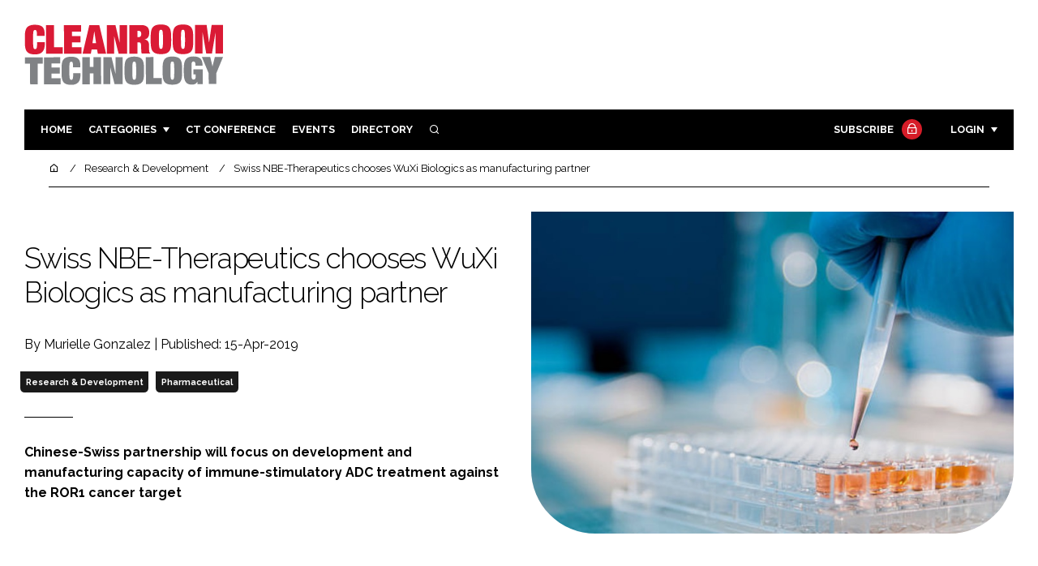

--- FILE ---
content_type: text/html; charset=UTF-8
request_url: https://cleanroomtechnology.com/swiss-nbe-therapeutics-chooses-wuxi-biologics-as-manufacturing-partner-188866
body_size: 12379
content:
<!DOCTYPE html>
<html lang="en">
<head>
            <script>(function (w, d, s, l, i) {
                w[l] = w[l] || [];
                w[l].push({
                    'gtm.start':
                        new Date().getTime(), event: 'gtm.js'
                });
                var f = d.getElementsByTagName(s)[0],
                    j = d.createElement(s), dl = l != 'dataLayer' ? '&l=' + l : '';
                j.async = true;
                j.src =
                    'https://www.googletagmanager.com/gtm.js?id=' + i + dl;
                f.parentNode.insertBefore(j, f);
            })(window, document, 'script', 'dataLayer', 'GTM-NRJW8R6');</script>
        <meta charset="UTF-8">
    <title>Swiss NBE-Therapeutics chooses WuXi Biologics as manufacturing partner</title>
    <meta name="viewport" content="width=device-width, initial-scale=1.0">
    <meta name="theme-color" content="#FFF">
    <meta name="author" content="">
    <meta name="google-site-verification" content="bD4tV4Sl-EwlSwu4w1alwBUpBtTV_kAj0pkGjAarY-w">
    <meta name="yandex-verification" content="52377bb9620367bb">
    <meta itemprop="url" content="https://cleanroomtechnology.com/">
    <meta name="keywords" content="">
    <meta name="description" content="Chinese-Swiss partnership will focus on development and manufacturing capacity of immune-stimulatory ADC treatment against the ROR1 cancer target">
            <link rel="icon" type="image/ico" href="/favicon.ico">
            <link rel="canonical" href="https://cleanroomtechnology.com/swiss-nbe-therapeutics-chooses-wuxi-biologics-as-manufacturing-partner-188866" />
    <meta property="og:url" content="https://cleanroomtechnology.com/swiss-nbe-therapeutics-chooses-wuxi-biologics-as-manufacturing-partner-188866">
    <meta property="og:title" content="Swiss NBE-Therapeutics chooses WuXi Biologics as manufacturing partner">
    <meta property="og:description" content="Chinese-Swiss partnership will focus on development and manufacturing capacity of immune-stimulatory ADC treatment against the ROR1 cancer target">
            <meta property="og:image"
              content="/article-image-alias/swiss-nbe-therapeutics-chooses-wuxi-biologics-as-3.jpg">
        <meta property="og:image:alt" content="Swiss NBE-Therapeutics chooses WuXi Biologics as manufacturing partner">
    <meta name="twitter:card" content="summary_large_image">
    <meta name="twitter:site" content="CRTmagazine">
    <meta name="twitter:creator" content="@hpcimedia">
    <meta name="twitter:title" content="Swiss NBE-Therapeutics chooses WuXi Biologics as manufacturing partner">
    <meta name="twitter:description" content="Chinese-Swiss partnership will focus on development and manufacturing capacity of immune-stimulatory ADC treatment against the ROR1 cancer target">
            <meta name="twitter:image"
              content="/article-image-alias/swiss-nbe-therapeutics-chooses-wuxi-biologics-as-3.jpg">
        <link href="https://cdn.jsdelivr.net/npm/remixicon@3.2.0/fonts/remixicon.css" rel="stylesheet">
    <link rel="preconnect" href="https://fonts.googleapis.com">
    <link rel="preconnect" href="https://fonts.gstatic.com" crossorigin>
    <link href="https://fonts.googleapis.com/css2?family=Raleway:ital,wght@0,300;0,400;0,700;1,400;1,900&display=swap" rel="stylesheet">
            <link rel="stylesheet" href="/build/app_cleanroomtechnology.com.e2855a06.css">
                <script src="/build/runtime.1b5762f4.js" defer></script><script src="/build/app_cleanroomtechnology.com.001f5b95.js" defer></script>
        <script>
        document.addEventListener('DOMContentLoaded', function () {
                                    
            const cachedAdResponses = [];
            const lazyAdViewObserver = new IntersectionObserver(handleAdView, { threshold: [0.5] });
            const lazyImageObserver = new IntersectionObserver(handleLazyImages, { threshold: 0.05 });
            const lazyCSSBGImageObserver = new IntersectionObserver(handleLazyBGImages, { threshold: 0.05 });

            // Initialize
            reloadAds();
            observeImagesAndBG();

            // Event listeners
            window.addEventListener('resize', reloadAds);
            document.querySelector('.nav-toggler').addEventListener('click', toggleNav);
            document.querySelector('.search-dropdown .close-btn').addEventListener('click', closeSearchDropdown);
            document.querySelectorAll('.has-sub a').forEach(element => {
                element.addEventListener('click', () => toggleSubMenu(element));
            });

            // Functions
            function reloadAds() {
                document.querySelectorAll('.a1ds > a').forEach(generateAdViewEvent);
            }

            function handleAdView(entries) {
                entries.forEach(entry => {
                    if (entry.isIntersecting && entry.intersectionRatio > 0.5) {
                        lazyAdViewObserver.unobserve(entry.target);
                        confirmAdViewEvent(entry.target);
                    }
                });
            }

            function handleLazyImages(entries) {
                entries.forEach(entry => {
                    if (entry.isIntersecting) {
                        entry.target.childNodes.forEach(replacePictureSourceAndImgSets);
                        lazyImageObserver.unobserve(entry.target);
                    }
                });
            }

            function handleLazyBGImages(entries) {
                entries.forEach(entry => {
                    if (entry.isIntersecting) {
                        const realImageUrl = entry.target.getAttribute('data-bg');
                        entry.target.style.backgroundImage = `url(${realImageUrl})`;
                        lazyCSSBGImageObserver.unobserve(entry.target);
                    }
                });
            }

            function toggleNav() {
                const mainNavWrapper = document.querySelector('.main-nav-wrapper');
                mainNavWrapper.classList.toggle('open');
                this.classList.toggle('toggle-active');
            }

            function closeSearchDropdown() {
                document.querySelector('.search-dropdown').classList.remove('open');
            }

            function toggleSubMenu(element) {
                const parent = element.parentElement;
                const isOpen = parent.classList.toggle('open');
                if (isOpen) {
                    document.querySelectorAll('.has-sub').forEach(subElement => {
                        if (subElement !== parent) subElement.classList.remove('open');
                    });
                }
            }

            function generateAdViewEvent(element) {
                if (element.hasAttribute('data-is-loaded') || !element.dataset.url || !element.hasAttribute('data-is-mobile')) {
                    return;
                }
                const uniqueId = element.getAttribute('data-unique-id');
                if (uniqueId && cachedAdResponses[uniqueId]) {
                    return;
                }
                if (element.hasAttribute('data-is-mobile')) {
                    if ('1' === element.getAttribute('data-is-mobile') && !window.matchMedia("(max-width: 768px)").matches
                        || '0' === element.getAttribute('data-is-mobile') && window.matchMedia("(max-width: 768px)").matches) {
                        return;
                    }
                }
                const xhr = new XMLHttpRequest();
                xhr.onreadystatechange = function () {
                    if (this.readyState === 4 && this.status === 200) {
                        const data = JSON.parse(this.responseText);
                        element.href = data.redirect_url ??'';
                        element.dataset.confirmUrl = data.confirm_url;
                        element.dataset.closeUrl = data.close_url;
                        lazyAdViewObserver.observe(element);
                        element.setAttribute('data-is-loaded', 'true');
                        cachedAdResponses[uniqueId] = element;
                    }
                };
                xhr.open('POST', element.dataset.url, true); // ASynchronous request
                xhr.send();
            }

            function confirmAdViewEvent(element) {
                if (element.dataset.confirmUrl) {
                    const xhr = new XMLHttpRequest();
                    xhr.open('POST', element.dataset.confirmUrl, true);
                    xhr.send();
                }
            }

            function replacePictureSourceAndImgSets(element) {
                if (element.tagName === 'SOURCE') {
                    element.srcset = element.dataset.srcset;
                    delete element.dataset.srcset;
                } else if (element.tagName === 'IMG' && element.dataset.src) {
                    element.src = element.dataset.src;
                    delete element.dataset.src;
                }
            }

            function observeImagesAndBG() {
                document.querySelectorAll('picture').forEach(element => lazyImageObserver.observe(element));
                document.querySelectorAll('[data-bg]').forEach(img => lazyCSSBGImageObserver.observe(img));
            }
        });
    </script>

</head>
<body>
    <noscript>
        <iframe src="https://www.googletagmanager.com/ns.html?id=GTM-NRJW8R6"
                height="0" width="0" style="display:none;visibility:hidden"></iframe>
    </noscript>
<header class="header">
    <div class="width-container wide">
        <div class="padding">
            <div class="header-top flex-mob-up align-items-center-mob-up justify-content-space-between-mob-up">
                <a href="https://cleanroomtechnology.com/" class="logo">
                    <img alt="Cleanroom Technology" src="/images/logo.svg"/>
                </a>
                                            </div>
            <div class="header-bottom">
                <nav class="main-nav-wrapper flex-sm-up align-items-center-sm-up justify-content-space-between-sm-up">
                    <button class="nav-toggler hide-show-sm-down" type="button" data-toggle="collapse"
                            aria-expanded="false"
                            aria-label="Toggle navigation"><span class="navbar-toggler-icon"><span></span></span>
                    </button>
                    <ul class="main-nav">
                                                                        <li><a href="/">Home</a></li>
                                                    <li class="has-sub"><a href="#">Categories</a>
                                <div class="dropdown wide">
                                    <ul>
                                                                                    <li itemprop="itemListElement" itemscope
                                                itemtype="https://schema.org/ListItem">
                                                <a itemprop="item"
                                                   title="Pharmaceutical"
                                                   href="/tag/pharmaceutical"><span
                                                            itemprop="name">Pharmaceutical</span>
                                                    <meta itemprop="position" content="1">
                                                </a>
                                            </li>
                                                                                    <li itemprop="itemListElement" itemscope
                                                itemtype="https://schema.org/ListItem">
                                                <a itemprop="item"
                                                   title="Hi Tech Manufacturing"
                                                   href="/tag/hi-tech-manufacturing"><span
                                                            itemprop="name">Hi Tech Manufacturing</span>
                                                    <meta itemprop="position" content="1">
                                                </a>
                                            </li>
                                                                                    <li itemprop="itemListElement" itemscope
                                                itemtype="https://schema.org/ListItem">
                                                <a itemprop="item"
                                                   title="Food"
                                                   href="/tag/food"><span
                                                            itemprop="name">Food</span>
                                                    <meta itemprop="position" content="1">
                                                </a>
                                            </li>
                                                                                    <li itemprop="itemListElement" itemscope
                                                itemtype="https://schema.org/ListItem">
                                                <a itemprop="item"
                                                   title="Finance"
                                                   href="/tag/finance"><span
                                                            itemprop="name">Finance</span>
                                                    <meta itemprop="position" content="1">
                                                </a>
                                            </li>
                                                                                                                            <li itemprop="itemListElement" itemscope itemtype="https://schema.org/ListItem">
                                                <a itemprop="item" title="Company News"
                                                   href="/people">
                                                    <span itemprop="name">Company News</span>
                                                    <meta itemprop="position" content="1">
                                                </a>
                                            </li>
                                                                            </ul>
                                    <ul>
                                                                                    <li itemprop="itemListElement" itemscope
                                                itemtype="https://schema.org/ListItem">
                                                <a itemprop="item"
                                                   title="Design &amp; Build"
                                                   href="/tag/design-and-build"><span
                                                            itemprop="name">Design &amp; Build</span>
                                                    <meta itemprop="position" content="1">
                                                </a>
                                            </li>
                                                                                    <li itemprop="itemListElement" itemscope
                                                itemtype="https://schema.org/ListItem">
                                                <a itemprop="item"
                                                   title="Containment"
                                                   href="/tag/containment"><span
                                                            itemprop="name">Containment</span>
                                                    <meta itemprop="position" content="1">
                                                </a>
                                            </li>
                                                                                    <li itemprop="itemListElement" itemscope
                                                itemtype="https://schema.org/ListItem">
                                                <a itemprop="item"
                                                   title="Cleaning"
                                                   href="/tag/cleaning"><span
                                                            itemprop="name">Cleaning</span>
                                                    <meta itemprop="position" content="1">
                                                </a>
                                            </li>
                                                                                    <li itemprop="itemListElement" itemscope
                                                itemtype="https://schema.org/ListItem">
                                                <a itemprop="item"
                                                   title="Sustainability"
                                                   href="/tag/sustainability"><span
                                                            itemprop="name">Sustainability</span>
                                                    <meta itemprop="position" content="1">
                                                </a>
                                            </li>
                                                                                    <li itemprop="itemListElement" itemscope
                                                itemtype="https://schema.org/ListItem">
                                                <a itemprop="item"
                                                   title="HVAC"
                                                   href="/tag/hvac"><span
                                                            itemprop="name">HVAC</span>
                                                    <meta itemprop="position" content="1">
                                                </a>
                                            </li>
                                                                                    <li itemprop="itemListElement" itemscope
                                                itemtype="https://schema.org/ListItem">
                                                <a itemprop="item"
                                                   title="Personal Protection"
                                                   href="/tag/personal-protection"><span
                                                            itemprop="name">Personal Protection</span>
                                                    <meta itemprop="position" content="1">
                                                </a>
                                            </li>
                                                                                    <li itemprop="itemListElement" itemscope
                                                itemtype="https://schema.org/ListItem">
                                                <a itemprop="item"
                                                   title="Regulatory"
                                                   href="/tag/regulatory"><span
                                                            itemprop="name">Regulatory</span>
                                                    <meta itemprop="position" content="1">
                                                </a>
                                            </li>
                                                                            </ul>
                                </div>
                            </li>
                                                                            <li>
                                <a title="Cleanroom Technology" href="/tag/cleanroom-conference-uk-singapore">CT CONFERENCE</a>
                            </li>
                                                                        <li><a href="/events">Events</a></li>
                        <li><a title="Directory" href="/directory">Directory</a></li>

                        <li class="has-sub search-dropdown"><a href="#"><i class="ri-search-line" aria-hidden="true"
                                                                           focusable="false"></i><span
                                        class="visually-hidden">Search</span></a>
                            <div class="dropdown">
                                <ul>
                                    <li itemscope itemtype="https://schema.org/WebSite">
                                        <meta itemprop="url" content="https://cleanroomtechnology.com/"/>
                                        <form class="colourway02 transparent-background" method="get" action="/search"
                                              itemprop="potentialAction" itemscope
                                              itemtype="https://schema.org/SearchAction">
                                            <div class="input-group">
                                                <input type="search" id="q" name="q" data-autocomplete-url="/ajax"
                                                       data-autocomplete-field="title" itemprop="query-input"
                                                       placeholder="Enter search term"
                                                       class="js-autocomplete form-control ui-autocomplete-input"
                                                       aria-describedby="search-addon" autocomplete="off">
                                                <meta itemprop="target"
                                                      content="https://cleanroomtechnology.com/search?q={q}">
                                                <button class="icon-btn" type="submit" id="search-addon">
                                                    <i aria-hidden="true" focusable="false"
                                                       class="ri-search-line ri-xl"></i>
                                                </button>
                                            </div>
                                            <span class="close-btn"><i aria-hidden="true" focusable="false" class="ri-close-line ri-xl"></i>Close search</span>
                                        </form>
                                    </li>
                                </ul>
                            </div>
                    </ul>
                                                                        <ul class="subscriber-nav logged-out">
                                <li class="subscribe-link"><a
                                            href="https://hpcimedia.com/service/signup-campaign/CTSub">Subscribe
                                        <div class="locked-story">
                                            <div class="locked-story-inner"><i aria-hidden="true" focusable="false"
                                                                               class="ri-lock-line"></i></div>
                                        </div>
                                    </a></li>
                                <li class="has-sub subscriber-dropdown"><a href="#">Login</a>
                                        <div class="dropdown">
        <ul>
            <li>
                <form name="custom_user_authentication_form" method="post" action="/authentication" class="colourway02 transparent-background">
                
                <div class="icon-input-wrapper">
                    <i class="ri-mail-line ri-xl" aria-hidden="true" focusable="false"><span class="visually-hidden">Password</span></i>
                    <input type="email" id="custom_user_authentication_form_email" name="custom_user_authentication_form[email]" required="required" placeholder="Email" class="form-control" />
                </div>
                <div class="icon-input-wrapper">
                    <i class="ri-key-line ri-xl" aria-hidden="true" focusable="false"><span class="visually-hidden">Password</span></i>
                    <input type="password" id="custom_user_authentication_form_password" name="custom_user_authentication_form[password]" required="required" placeholder="Password" class="form-control" />
                </div>
                <div class="checkbox-wrapper">
                    <div class="mb-3"><div class="form-check"><input type="checkbox" id="custom_user_authentication_form__remember_me" name="custom_user_authentication_form[_remember_me]" class="form-check-input form-check-input" value="1" />
        <label class="form-check-label form-check-label" for="custom_user_authentication_form__remember_me">Remember me</label></div></div>
                </div>
                <input type="submit" class="btn btn-sm btn-dark m-2 hovered-shadow" value="Sign In">
                <a class="forgot-password-link-wrapper" href="mailto:subscriptions@hpcimedia.com?subject=Forgot password&body=Hello, I forgot my password">Forgot
                    password?</a>
                <span class="close-btn"> <i aria-hidden="true" focusable="false" class="ri-close-line ri-xl"></i>Close login form</span>
                
                </form>
            </li>
        </ul>
    </div>



                                </li>
                            </ul>

                            <script>
                                document.addEventListener("DOMContentLoaded", function () {
                                    document.querySelector('.subscriber-dropdown .close-btn').addEventListener('click', function () {
                                        document.querySelector('.subscriber-dropdown').classList.remove('open');
                                    });
                                });
                            </script>
                                                            </nav>
            </div>
                    </div>
    </div>
</header>
    <nav class="breadcrumb">
        <div class="width-container wide">
            <ul id="wo-breadcrumbs" class="breadcrumb" itemscope itemtype="http://schema.org/BreadcrumbList">
                <li itemprop="itemListElement" itemscope itemtype="http://schema.org/ListItem">
                    <a href="/" itemprop="item">
                        <i class="ri-home-5-line" aria-hidden="true" focusable="false"></i>
                        <span class="visually-hidden">Home</span>
                    </a>
                    <meta itemprop="name" content="Home"/>
                    <meta itemprop="position" content="1"/>
                </li>

                                    <li                            itemprop="itemListElement" itemscope itemtype="http://schema.org/ListItem">
                                                <a href="/tag/research-and-development" itemprop="item">
                    <span itemprop="name">
                        Research &amp; Development                    </span>
                        </a>
                        <meta itemprop="position" content="2"/>
                    </li>
                                    <li                            itemprop="itemListElement" itemscope itemtype="http://schema.org/ListItem">
                                                <a href="/swiss-nbe-therapeutics-chooses-wuxi-biologics-as-manufacturing-partner-188866" itemprop="item">
                    <span itemprop="name">
                        Swiss NBE-Therapeutics chooses WuXi Biologics as manufacturing partner                    </span>
                        </a>
                        <meta itemprop="position" content="3"/>
                    </li>
                            </ul>
        </div>
    </nav>


<div class="main">
                            <header class="article-header">
                        <div class="width-container wide">
                <div class="padding">
                    <div class="grid flex-mob-row">
                        <div class="column06 flex-sm-up align-items-center-sm-up mob-order02">
                            <div class="article-intro">
    <h1>Swiss NBE-Therapeutics chooses WuXi Biologics as manufacturing partner
            </h1>
    <byline>
                    By Murielle Gonzalez | 
                Published: 15-Apr-2019
    </byline>

    
            <byline class="tags-byline">
            <div class="tags-background">
                                  <a href="/tag/research-and-development">Research &amp; Development</a>
                                  <a href="/tag/pharmaceutical">Pharmaceutical</a>
                           </div>
        </byline>
    
    <p>Chinese-Swiss partnership will focus on development and manufacturing capacity of immune-stimulatory ADC treatment against the ROR1 cancer target</p>
</div>                        </div>
                        <div class="column06 mob-order01">
                                                        <div class="featured-image">
                                <div
                                        class="featured-image-inner article-featured-image "
                                        data-bg="/article-image-alias/swiss-nbe-therapeutics-chooses-wuxi-biologics-as-3.jpg">
                                </div>
                            </div>
                        </div>
                    </div>
                </div>
            </div>
        </header>
    
    <div class="width-container">
        <div class="padding">
            <div class="article-wrapper flex-md-up justify-content-space-between-md-up">
                <article class="article">
                    
                      
<p>NBE-Therapeutics in Switzerland has signed a comprehensive development and manufacturing partnership with WuXi Biologics. The China-Swiss agreement focuses on NBE-002, the first antibody-drug conjugate (ADC) lead product from the Swiss biotech company.</p>

<p>NBE-002 is an immune-stimulatory ADC (iADC) treatment against the ROR1 cancer target and is planned to enter into clinical trials in mid-2020 in triple negative breast cancer and other indications.</p>

<h3>Next-gen iADC expert</h3>
<p>Headquartered in Basel, NBE-Therapeutics was established in 2012 with the vision to develop next-generation ADC products. The company boasts proprietary platforms covering all aspects of ADC development and is financially backed by the Boehringer Ingelheim Venture Fund, the PPF Capital Partners Fund, Novo Holdings and other private investors.</p>

<p>Dr Ulf Grawunder, NBE-Therapeutics CEO, commented: "WuXi Biologics will be a strong partner for our next step in the development of our highly promising cancer treatments with long-lasting anti-tumour immunity.</p>

<p>"This collaboration will accelerate the transition of our preclinical iADC development programmes to clinical validation. We look forward to working with WuXi Biologics over the coming years to deliver improved treatment options for global cancer patients," he concluded.</p>
<p>The partnership with WuXi Bio will enable the supply of NBE's product for clinical trials under Investigational New Drug (IND) applications worldwide.</p>

<p>Dr Chris Chen, CEO of WuXi Biologics, commented: "We are glad that NBE-Therapeutics with one of the best ADC platforms in the industry selected WuXi Biologics as their long-term partner for its first highly promising anti-ROR1 ADC programme."</p>

<p>For Chen, this new partnership is another testament to the premier quality and global excellence of WuXi's integrated services, which continue to drive a rapid expansion of market share in Europe.</p>

<p>Only in Switzerland, WuXi Bio is currently working with more than 10 programmes.</p>

                    <section class="article-footer">
                        <div class="social-share-nav">
    <ul>
        <li>
            <a href="https://www.linkedin.com/shareArticle?mini=true&url=https://cleanroomtechnology.com/swiss-nbe-therapeutics-chooses-wuxi-biologics-as-manufacturing-partner-188866&title=Swiss%20NBE-Therapeutics%20chooses%20WuXi%20Biologics%20as%20manufacturing%20partner&summary=Chinese-Swiss%20partnership%20will%20focus%20on%20development%20and%20manufacturing%20capacity%20of%20immune-stimulatory%20ADC%20treatment%20against%20the%20ROR1%20cancer%20target&source=https%3A%2F%2Fcleanroomtechnology.com%2Fswiss-nbe-therapeutics-chooses-wuxi-biologics-as-manufacturing-partner-188866"
               target="_blank"
               title="Share on LinkedIn">
                <i aria-hidden="true" class="circle-icon large ri-linkedin-fill"></i>
                <span class="visually-hidden">Share on LinkedIn</span>
            </a>
        </li>
        <li>
            <a href="https://www.facebook.com/sharer/sharer.php?u=https%3A%2F%2Fcleanroomtechnology.com%2Fswiss-nbe-therapeutics-chooses-wuxi-biologics-as-manufacturing-partner-188866"
               target="_blank"
               title="Share on Facebook">
                <i aria-hidden="true" class="circle-icon large ri-facebook-fill"></i>
                <span class="visually-hidden">Share on Facebook</span>
            </a>
        </li>
    </ul>
</div>
                                                                            <div class="block block-companies large">
                                                                <div class="block-inner">
                                    <div class="block-grid">
                                                                            </div>
                                                                        <a title="Directory" href="/directory"><span class="read-more arrow-link">See more</span></a>
                                </div>
                            </div>

                    </section>
                </article>
                <sidebar class="sidebar">
                                        
                                                                <div class="block tip-trigger">
                    <h3 class="has-icon block-header"><i class=" ri-heart-line" aria-hidden="true" focusable="false"></i>You may also like</h3>
                    <div class="block-inner">
                                                                            <a href="/tag/pharmaceutical"
                               class="category-label">Pharmaceutical</a>
                                                <a href="/wuxi-biologics-plans-to-build-a-comprehensive-crdmo-centre-in-singapore-202523">
                            <div class="featured-image">
                                <div class="featured-image-inner" data-bg="/article-image-alias/wuxi-biologics-plans-to-build-a.jpg"></div>
                            </div>
                            <h3>WuXi Biologics plans to build a comprehensive CRDMO centre in Singapore</h3>
                            <span class="read-more arrow-link">Read more</span>
                            <div class="tooltip">This investment will establish a cutting-edge, fully integrated CRDMO centre in Singapore and strenghten WuXi Biologics’ global research, development and manufacturing network
                                </div>
                        </a>
                    </div>
                </div>
                                                                                                                                                                                                                                        
                        <div class="block block-top-five">
        <h3 class="has-icon block-header"><i class=" ri-arrow-right-up-line" aria-hidden="true" focusable="false"></i>Trending
            Articles</h3>
        <div class="block-inner">
            <ol>
                                    <li>
                                                <div class="tip-trigger">
                            <a href="/api-manufacturing-process-development-steps-from-filtration-to">
                                API manufacturing process development steps: from filtration to finishing
                                <span class="tooltip">Developing an active pharmaceutical ingredient (API) is a lengthy process. It begins in a lab and ends with a finely tuned, highly regulated product ready for formulation and patient delivery. Between these two points lie a series of critical process development steps, each with its own challenges, regulatory demands, and opportunities for optimisation. That’s where API process development makes all the difference
                                                                    </span>
                            </a>
                        </div>
                    </li>
                                    <li>
                                                <div class="tip-trigger">
                            <a href="/how-much-overpressure-does-a-cleanroom-need--209006">
                                How much overpressure does a cleanroom need?
                                <span class="tooltip">Room overpressure is the most overrated cross-contamination prevention tool, and this article should help better understand the actual effect and impact on a production line inside a cleanroom. Words by Harold Flechl
                                                                    </span>
                            </a>
                        </div>
                    </li>
                                    <li>
                                                    <div class="locked-story">
                                <div class="locked-story-inner">
                                    <i aria-hidden="true" focusable="false"
                                       class="ri-lock-line"></i>
                                    <div class="tooltip"><span>You need to be a subscriber to read this article.
                                            <br><a title="Subscribe" href="/stay-at-the-forefront-of-the-cleanroom-industry">Click here</a> to find out more.</span>
                                    </div>
                                </div>
                            </div>
                                                <div class="tip-trigger">
                            <a href="/veeva-to-launch-new-cloud-based-environmental-monitoring">
                                Veeva to launch new cloud-based environmental monitoring solution
                                <span class="tooltip">The California-based company is launching a solution to automate environmental sample collection and analysis for life science manufacturing
                                                                    </span>
                            </a>
                        </div>
                    </li>
                                    <li>
                                                <div class="tip-trigger">
                            <a href="/asgard-completes-work-on-30-000-sqm-abbott-facility">
                                World&#039;s largest fully electric diabetes sensor manufacturing facility is up for an award
                                <span class="tooltip">Healthcare giant Abbott has completed the build of the 30,000 sqm fully-electric facility in Kilkenny, Ireland, and the design has now been shortlisted for an award
                                                                    </span>
                            </a>
                        </div>
                    </li>
                                    <li>
                                                <div class="tip-trigger">
                            <a href="/incubating-settle-plates-understanding-growth-patterns-and-when">
                                Incubating settle plates: Understanding growth patterns and when things are going wrong
                                <span class="tooltip">Steven Brimble from Cherwell Laboratories discusses why it is important to your environmental monitoring regime to understand growth characteristics of common cleanroom contaminants and how morphology shifts over time on various media
                                                                    </span>
                            </a>
                        </div>
                    </li>
                            </ol>
        </div>
    </div>
                    
                        <div class="block block-event">
        <h3 class="has-icon block-header"><i class=" ri-calendar-close-line" aria-hidden="true" focusable="false"></i>Upcoming
            event</h3>
        <div class="block-inner">
            <a href="/the-future-of-cleanrooms-automation-digitisation-and-sustainability"
               class="block-inner event-block">
          <span>
            <i class="ri-calendar-event-line ri-2x"></i>
            <h3>The future of cleanrooms: automation, digitisation and sustainability</h3>
            <byline>19 February 2026 | Virtual</byline>
          </span>
            </a>
            <a href="/events"><span
                        class="read-more arrow-link">See all</span></a>
        </div>
    </div>
                </sidebar>
            </div>
        </div>
    </div>

    <script>
        document.addEventListener("DOMContentLoaded", function () {
        // Replace &nbsp; in blockquote elements
        document.querySelectorAll("blockquote").forEach(function(blockquote) {
                blockquote.innerHTML = blockquote.innerHTML.replace(/&nbsp;/g, '');
            });

        /* FitVids 1.1 - Vanilla JS version */
        (function () {
            function fitVids(selector, options = {}) {
                const settings = {
                    customSelector: options.customSelector || null,
                    ignore: options.ignore || null,
                };

                if (!document.getElementById("fit-vids-style")) {
                    const css = `
                        .fluid-width-video-wrapper {
                            width: 100%;
                            position: relative;
                            padding: 0;
                        }
                        .fluid-width-video-wrapper iframe,
                        .fluid-width-video-wrapper object,
                        .fluid-width-video-wrapper embed {
                            position: absolute;
                            top: 0;
                            left: 0;
                            width: 100%;
                            height: 100%;
                }
                    `;
                    const style = document.createElement("style");
                    style.id = "fit-vids-style";
                    style.innerHTML = css;
                    document.head.appendChild(style);
                }

                const selectors = [
                    'iframe[src*="player.vimeo.com"]',
                    'iframe[src*="youtube.com"]',
                    'iframe[src*="youtube-nocookie.com"]',
                    'iframe[src*="kickstarter.com"][src*="video.html"]',
                    'object',
                    'embed',
                ];

                if (settings.customSelector) {
                    selectors.push(settings.customSelector);
                }

                const ignoreList = settings.ignore ? `.fitvidsignore, ${settings.ignore}` : ".fitvidsignore";

                document.querySelectorAll(selector).forEach(function(element) {
                    const videos = element.querySelectorAll(selectors.join(","));
                    videos.forEach(function(video) {
                        if (video.closest(ignoreList)) return;
                        if (video.tagName.toLowerCase() === "embed" && video.closest("object")) return;
                        if (video.closest(".fluid-width-video-wrapper")) return;

                        let height = video.tagName.toLowerCase() === "object" || !isNaN(parseInt(video.height)) ? parseInt(video.height) : video.clientHeight;
                        let width = !isNaN(parseInt(video.width)) ? parseInt(video.width) : video.clientWidth;
                        let aspectRatio = height / width;

                        const wrapper = document.createElement("div");
                        wrapper.className = "fluid-width-video-wrapper";
                        wrapper.style.paddingTop = (aspectRatio * 100) + "%";
                    video.parentNode.insertBefore(wrapper, video);
                    wrapper.appendChild(video);
                        video.removeAttribute("height");
                        video.removeAttribute("width");
                    });
                });
            }

            // Initialize FitVids on ".main" selector
            fitVids(".main");

            // Script for ad insertion based on article length and children count
            const regex = /(<([^>]+)>|\r\n|\n|\r)/ig;
            const primaryAd = document.querySelector('.mobile-ad-01')?.innerHTML || '';
            const secondaryAd = document.querySelector('.mobile-ad-02')?.innerHTML || '';
            const tertiaryAd = document.querySelector('.mobile-ad-03')?.innerHTML || '';

            const articleHeaderHeight = document.querySelector('.header')?.offsetHeight || 0;
            const articleContentHeight = document.querySelector('.article-header')?.offsetHeight + document.querySelector('.article')?.offsetHeight || 0;
            const article = document.querySelector('.article')?.textContent || '';
            const articleChildrenCount = document.querySelector('.article')?.children.length || 0;
            const articleCharCount = article.replace(regex, "").length;

            let childCount = 1;
            if (articleCharCount > 2000 && articleChildrenCount >= 10) {
                Array.from(document.querySelector('.article').children).forEach(function(para) {
                    const position = para.getBoundingClientRect().top;
                    if (childCount === 3) para.insertAdjacentHTML("afterend", primaryAd);
                    if (childCount === 7) para.insertAdjacentHTML("afterend", secondaryAd);
                    if (childCount === articleChildrenCount) para.insertAdjacentHTML("beforebegin", tertiaryAd);
                        childCount++;
                    });
                }
        })();
    });
    </script>
            <section class="you-may-also-like">
    <h2 class="span-header"><span>You may also like</span></h2>
    <div class="width-container wide">
        <div class="padding">
            <div class="fixed-grid">
                                                        <div class="block half-mob">
                                                <div class="block-inner tip-trigger">
                                                            <a href="/tag/pharmaceutical"
                                   class="category-label">Pharmaceutical</a>
                                                        <a href="/wuxi-biologics-plans-to-build-a-comprehensive-crdmo-centre-in-singapore-202523">
                                <div class="featured-image">
                                                                            <div class="featured-image-inner"
                                             data-bg="/article-image-alias/wuxi-biologics-plans-to-build-a.jpg"></div>
                                                                    </div>
                                <h3>WuXi Biologics plans to build a comprehensive CRDMO centre in Singapore</h3>
                                <div class="tooltip above">This investment will establish a cutting-edge, fully integrated CRDMO centre in Singapore and strenghten WuXi Biologics’ global research, development and manufacturing network
                                                                    </div>
                                <!--span class="read-more arrow-link">Read more</span-->
                            </a>
                        </div>
                    </div>
                                                        <div class="block half-mob">
                                                <div class="block-inner tip-trigger">
                                                            <a href="/tag/design-and-build"
                                   class="category-label">Design &amp; Build</a>
                                                        <a href="/wuxi-biologics-closes-deal-to-build-biomanufacturing-hub-in-the-us-189286">
                                <div class="featured-image">
                                                                            <div class="featured-image-inner"
                                             data-bg="/article-image-alias/wuxi-biologics-closes-deal-to-build-3.jpg"></div>
                                                                    </div>
                                <h3>WuXi Biologics closes deal to build biomanufacturing hub in the US</h3>
                                <div class="tooltip above">China-based WuXi Biologics has agreed to build its 107,000 sqft clinical and commercial manufacturing facility in Worcester, US
                                                                    </div>
                                <!--span class="read-more arrow-link">Read more</span-->
                            </a>
                        </div>
                    </div>
                                                        <div class="block half-mob">
                                                <div class="block-inner tip-trigger">
                                                            <a href="/tag/design-and-build"
                                   class="category-label">Design &amp; Build</a>
                                                        <a href="/wuxi-completes-weather-tight-seal-of-irish-biologics-facility-189256">
                                <div class="featured-image">
                                                                            <div class="featured-image-inner"
                                             data-bg="/article-image-alias/wuxi-completes-weather-tight-seal-of-irish-3.jpg"></div>
                                                                    </div>
                                <h3>WuXi completes weather-tight seal of Irish biologics facility</h3>
                                <div class="tooltip above">WuXi Biologics has completed the seal of its first global supply facility in Europe that began construction in February 2019
                                                                    </div>
                                <!--span class="read-more arrow-link">Read more</span-->
                            </a>
                        </div>
                    </div>
                                                        <div class="block half-mob">
                                                <div class="block-inner tip-trigger">
                                                            <a href="/tag/design-and-build"
                                   class="category-label">Design &amp; Build</a>
                                                        <a href="/wuxi-invests-240m-in-irish-cdmo-operations-189165">
                                <div class="featured-image">
                                                                            <div class="featured-image-inner"
                                             data-bg="/article-image-alias/wuxi-invests-240m-in-irish-cdmo-3.jpg"></div>
                                                                    </div>
                                <h3>WuXi invests $240m in Irish CDMO operations</h3>
                                <div class="tooltip above">WuXi Vaccines, a subsidiary of China-based WuXi Biologics, will spend $240m to build a dedicated vaccine manufacturing facility
                                                                    </div>
                                <!--span class="read-more arrow-link">Read more</span-->
                            </a>
                        </div>
                    </div>
                                                        <div class="block half-mob">
                                                <div class="block-inner tip-trigger">
                                                            <a href="/tag/design-and-build"
                                   class="category-label">Design &amp; Build</a>
                                                        <a href="/wbdc-demolishes-hospital-for-wuxi-potential-biomanufacturing-centre-189083">
                                <div class="featured-image">
                                                                            <div class="featured-image-inner"
                                             data-bg="/article-image-alias/wbdc-demolishes-hospital-for-wuxi-potential-3.jpg"></div>
                                                                    </div>
                                <h3>WBDC demolishes hospital for WuXi potential biomanufacturing centre</h3>
                                <div class="tooltip above">Worcester Business Development Corp has received $15m from the state to demolish the 380,000 sqft section of a vacant hospital in Massachusetts
                                                                    </div>
                                <!--span class="read-more arrow-link">Read more</span-->
                            </a>
                        </div>
                    </div>
                                                        <div class="block half-mob">
                                                <div class="block-inner tip-trigger">
                                                            <a href="/tag/manufacturing"
                                   class="category-label">Manufacturing</a>
                                                        <a href="/wuxi-biologics-ceo-vaccine-cdmo-is-the-next-area-of-growth--188912">
                                <div class="featured-image">
                                                                            <div class="featured-image-inner"
                                             data-bg="/article-image-alias/wuxi-biologics-ceo-vaccine-cdmo-is-4.jpg"></div>
                                                                    </div>
                                <h3>WuXi Biologics CEO: Vaccine CDMO is the next area of growth </h3>
                                <div class="tooltip above">Dr Chris Chen launches WuXi Vaccines, announces new facility and a 20-year manufacturing contract worth US$3 billion 
                                                                    </div>
                                <!--span class="read-more arrow-link">Read more</span-->
                            </a>
                        </div>
                    </div>
                                                        <div class="block half-mob">
                                                <div class="block-inner tip-trigger">
                                                            <a href="/tag/manufacturing"
                                   class="category-label">Manufacturing</a>
                                                        <a href="/wuxi-pharmatech-subsidiaries-hit-regulatory-and-manufacturing-milestone-188838">
                                <div class="featured-image">
                                                                            <div class="featured-image-inner"
                                             data-bg="/article-image-alias/wuxi-pharmatech-subsidiaries-hit-regulatory-and-3.jpg"></div>
                                                                    </div>
                                <h3>WuXi PharmaTech subsidiaries hit regulatory and manufacturing milestone</h3>
                                <div class="tooltip above">Big moves at the pharma giant this week include WuXi Biologics becoming the first biologics company in China to be approved by both the US FDA and the EMA, and a biotech partnership for WuXi STA 
                                                                    </div>
                                <!--span class="read-more arrow-link">Read more</span-->
                            </a>
                        </div>
                    </div>
                                                    <div class="block height01">
                                                                                                                                                    <a href="https://hpcimedia.com/service/signup-campaign/CTSub"
                               class="btn">Subscribe now</a>
                                            </div>
                            </div>
        </div>
    </div>
</section>    </div>
    <footer class="footer colourway02">
    <div class="footer-section">
        <div class="width-container wide">
            <div class="padding">
                                    <div class="grid">
                        <div class="column08 column-border">
                            <div class="block large">
                                <h2 class="headline">Become a <strong>Subscriber</strong></h2>
                                <p>Cleanroom Technology keeps decision-makers worldwide updated on contamination control
                                    via digital, live, and print platforms. Our articles span the cleanroom lifecycle,
                                    from design to maintenance, including monitoring and compliance. Editors deliver
                                    breaking news, product launches, and innovations, and also commission exclusives on
                                    technical trends from industry experts</p>
                                <a href="https://hpcimedia.com/service/signup-campaign/CTSub"
                                   class="btn submit-btn">Subscribe now</a>
                                                                    <small class="already-subscriber">Already a subscriber?
                                        <a href="/authentication?redirect=/swiss-nbe-therapeutics-chooses-wuxi-biologics-as-manufacturing-partner-188866">
                                            Sign in here.
                                        </a>
                                    </small>
                                    <a title="Subscribe"
                                       href="/stay-at-the-forefront-of-the-cleanroom-industry"
                                       class="read-more arrow-link">Find out more</a>
                                                            </div>
                        </div>
                        <div class="column04 flex-sm-up align-items-center-sm-up">
                            <div class="block">
                                <h3 class="has-icon block-header"><i aria-hidden="true" focusable="false"
                                                                     class="ri-mail-line"></i>Get our newsletter</h3>
                                <div class="input-group">
                                    <input type="email" placeholder="Enter your email address" required>
                                    <button class="icon-btn" type="submit" id="search-addon"
                                            onclick="location.href='https://hpcimedia.com/service/signup-campaign/CTeNews?email=' + this.previousElementSibling.value">
                                        <i class="ri-arrow-right-line ri-xl"></i>
                                    </button>
                                </div>
                                <h3 class="has-icon block-header"><i aria-hidden="true" focusable="false"
                                                                     class="ri-share-line"></i>Follow us</h3>
                                <div class="social-nav large">
                                    <ul>
                                                                                                                            <li>
                                                <a href="https://www.linkedin.com/showcase/cleanroom-technology/"
                                                   target="blank"
                                                   title="Follow Cleanroom Technology on LinkedIn"><i
                                                            aria-hidden="true" focusable="false"
                                                            class="ri-linkedin-fill ri-2x"></i><span
                                                            class="visually-hidden">LinkedIn</span></a></li>
                                                                                                                    </ul>
                                </div>
                            </div>
                        </div>
                    </div>
                            </div>
        </div>
    </div>
    <div class="footer-section">
        <div class="width-container wide">
            <div class="padding">
                <div class="grid">
                    <div class="column04">
                        <div class="logo"><img src="/images/logo.svg"/></div>
                    </div>
                    <div class="column08">
                        <div class="footer-links-wrapper grid">
                            <div class="column04">
                                <ul class="footer-links">
                                    <li>
                                        <a href="https://hpcimedia.com/cleanroom-technology/">About Cleanroom Technology</a>
                                    </li>
                                    <li><a href="https://hpcimedia.com/">About HPCi Media</a></li>
                                    <li>
                                        <a href="https://hpcimedia.com/service/signup-campaign/CTeNews">Newsletter
                                            sign up</a></li>
                                    <li><a href="https://hpcimedia.com/">Contact Us</a></li>
                                </ul>
                            </div>
                            <div class="column04">
                                <ul class="footer-links">

                                    <li><a href="https://hpcimedia.com/cleanroom-conference-uk/">Cleanroom Technology Event UK</a></li>
                                    <li><a href="https://hpcimedia.com/cleanroom-conference-singapore/">Cleanroom Technology Event Singapore</a></li>
                                    <li><a href="https://hpcimedia.com/service/signup-campaign/CTMediapack">Advertise</a></li>
                                    <li><a href="https://hpcimedia.com/tsandcs/">Terms and Conditions</a></li>
                                    <li><a href="https://hpcimedia.com/privacy-policy/">Privacy</a></li>
                                </ul>
                            </div>
                            <div class="column04">
                                <small>© HPCi Media Limited | Registered in England No. 06716035 | VAT GB 939828072 | a Claverley Group company</small>
                                <small>Registered office address:
                                    <br>One Anchorage Avenue,
                                    <br> Shrewsbury Business Park,
                                    <br>Shrewsbury,
                                    <br>SY2 6FG, UK.</small>
                            </div>
                        </div>
                    </div>
                </div>
            </div>
        </div>
    </div>
</footer></body>
</html>


--- FILE ---
content_type: text/css
request_url: https://cleanroomtechnology.com/build/app_cleanroomtechnology.com.e2855a06.css
body_size: 20447
content:
*,:after,:before{box-sizing:border-box}a,b,blockquote,body,canvas,caption,code,div,em,embed,fieldset,figure,footer,form,h1,h2,h3,h4,h5,h6,header,html,i,iframe,img,label,li,main,nav,object,ol,p,pre,section,small,span,strike,strong,sub,sup,table,tbody,td,tfoot,th,thead,tr,tt,u,ul,video{border:0;font-size:100%;font:inherit;margin:0;padding:0;text-rendering:optimizeLegibility;-webkit-font-smoothing:antialiased;text-size-adjust:none}footer,header,main,nav,section{display:block}body{line-height:1}ol,ul{list-style:none}blockquote,q{quotes:none}blockquote:after,blockquote:before,q:after,q:before{content:"";content:none}table{border-collapse:collapse;border-spacing:0}input{-webkit-appearance:none;border-radius:0}.visually-hidden{overflow:hidden;position:absolute!important;clip:rect(1px,1px,1px,1px);height:1px;width:1px;word-wrap:normal}body{color:#000;font-family:Raleway,sans-serif;font-size:1em;font-weight:400;line-height:1.6em;text-transform:none}body .circle-icon,body .icon{margin-top:1px}p{font-family:Raleway,sans-serif;font-size:1em;font-weight:400;line-height:1.6em;margin-bottom:20px;text-transform:none}a{color:#d61c28}a:active,a:focus,a:hover{color:rgba(214,28,40,.6)}a.read-more{color:#000;font-family:Raleway,sans-serif;font-size:.75em;font-weight:700;letter-spacing:.035em;line-height:1.6em;text-decoration:none;text-transform:uppercase}a.read-more:active,a.read-more:focus,a.read-more:hover{color:#d61c28}a i{margin-right:13.3333333333px}em{font-style:italic}.arrow-link{align-items:center;display:flex;justify-content:space-between;position:relative}.arrow-link:before{border-top:1px solid #000;content:"";display:block;height:0;position:absolute;right:6px;width:20px}.arrow-link:after{border-bottom:4px solid transparent;border-left:6px solid #000;border-top:4px solid transparent;content:"";display:block;margin-left:30px}.arrow-link.inline-flex{display:inline-flex}a:active.arrow-link:before,a:focus.arrow-link:before,a:hover.arrow-link:before{border-top-color:#d61c28}a:active.arrow-link:after,a:focus.arrow-link:after,a:hover.arrow-link:after{border-left-color:#d61c28}b,strong{font-weight:700}h1:first-child,h2:first-child,h3:first-child,h4:first-child,h5:first-child,h6:first-child,li:first-child,p:first-child{margin-top:0}h1:last-child,h2:last-child,h3:last-child,h4:last-child,h5:last-child,h6:last-child,li:last-child,p:last-child{margin-bottom:0}h1.has-icon,h2.has-icon,h3.has-icon,h4.has-icon,h5.has-icon,h6.has-icon,li.has-icon,p.has-icon{display:flex}h1.has-icon i,h2.has-icon i,h3.has-icon i,h4.has-icon i,h5.has-icon i,h6.has-icon i,li.has-icon i,p.has-icon i{margin-right:10px}h1 .icon,h2 .icon,h3 .icon,h4 .icon,h5 .icon,h6 .icon,li .icon,p .icon{min-height:1em;min-width:1em}h1,h2.headline{font-family:Raleway,sans-serif;font-size:1.8em;font-weight:300;letter-spacing:-.035em;line-height:1.2em;margin:30px 0 20px;text-transform:none}@media screen and (min-width:1129px){h1,h2.headline{font-size:2.2em;margin:50px 0 20px}}h1:first-child,h2.headline:first-child{margin-top:-5px}h1 .circle-icon,h1 .icon,h2.headline .circle-icon,h2.headline .icon{flex-basis:30px;height:30px;min-height:30px;min-width:30px;width:30px}@media screen and (min-width:1129px){h1 .circle-icon,h1 .icon,h2.headline .circle-icon,h2.headline .icon{flex-basis:45px;height:45px;min-height:45px;min-width:45px;width:45px}}h2{font-family:Raleway,sans-serif;font-size:1.3em;font-weight:700;letter-spacing:-.035em;line-height:1.4em;margin:30px 0 20px;text-transform:none}h2:first-child{margin-top:0}h2 .circle-icon,h2 .icon{flex-basis:30px;font-size:18px;height:30px;margin-top:-3px;min-height:30px;min-width:30px;width:30px}h3,h4{font-family:Raleway,sans-serif;font-size:1em;font-weight:700;letter-spacing:-.035em;line-height:1.4em;margin:30px 0 20px;text-transform:none}h3:first-child,h4:first-child{margin-top:0}h5,h6{color:#000;font-family:Raleway,sans-serif;font-size:.8em;font-weight:700;letter-spacing:.035em;line-height:1.6em;margin:30px 0 20px;text-decoration:none;text-transform:uppercase}h5:first-child,h6:first-child{margin-top:0}h5 .circle-icon,h5 .icon,h6 .circle-icon,h6 .icon{margin-top:-5px}.span-header{font-family:Raleway,sans-serif;font-weight:300;letter-spacing:-.035em;line-height:1.2em;position:relative;text-align:center;text-transform:none}@media screen and (min-width:800px){.span-header{font-size:1.6em}}@media screen and (min-width:1129px){.span-header{font-size:2em}}.span-header:before{border-top:1px solid #000;content:"";display:block;margin-top:-1px;position:absolute;top:50%;width:100%;z-index:-1}.span-header span{background-color:#fff;display:inline-block;margin:auto;max-width:75%;padding:0 20px}@media screen and (min-width:1129px){.span-header span{max-width:720px}}small,sub{font-family:Raleway,sans-serif;font-size:1em;font-size:.8em;font-weight:400;line-height:1.6em;text-transform:none}.already-subscriber,.block .already-subscriber,.block .forgotten-password,.forgotten-password,.main-nav-wrapper .forgotten-password{display:block;margin-top:-5px}.already-subscriber a,.block .already-subscriber a,.block .forgotten-password a,.forgotten-password a,.main-nav-wrapper .forgotten-password a{color:inherit;display:inline;font-size:inherit;font-weight:400;text-decoration:underline;text-transform:none}.forgotten-password{margin-bottom:20px}@media screen and (min-width:800px){.main-nav-wrapper .forgotten-password{border-bottom:1px solid;font-size:.66em;margin-bottom:0;margin-top:10px;padding-bottom:10px}}.main ul{margin-bottom:20px}.main ul li{font-family:Raleway,sans-serif;font-size:1em;font-weight:400;line-height:1.6em;margin-bottom:10px;padding-left:30px;position:relative;text-transform:none}.main ul li:before{background-color:#d61c28;border-radius:50%;content:"";display:block;height:5px;left:0;position:absolute;right:20px;top:11px;width:5px}.main ul li:last-of-type{margin-bottom:0}ol{counter-reset:list-counter}ol li{counter-increment:list-counter;font-family:Raleway,sans-serif;font-size:1em;font-weight:400;line-height:1.6em;margin-bottom:10px;padding-left:30px;position:relative;text-transform:none}ol li:before{background-color:transparent;color:#d61c28;content:counter(list-counter) ". ";font-weight:700;height:auto;left:0;position:absolute;top:0}ol i{display:inline-block;font-size:2.2em;margin:10px 0 13.3333333333px}dl{border-top:1px solid #000;font-family:Raleway,sans-serif;font-size:1em;font-weight:400;line-height:1.6em;padding-top:20px;text-transform:none}dl dt{font-weight:700;margin-bottom:5px}dl dd{border-bottom:1px solid #000;margin:0 0 20px;padding-bottom:20px}pre{background-color:#f2f2f2;margin-bottom:20px;padding:20px}pre code{font-family:Consolas,Monaco,Lucida Console,Liberation Mono,DejaVu Sans Mono,Bitstream Vera Sans Mono,Courier New}mark{background-color:rgba(214,28,40,.2)}blockquote,blockquote h1,blockquote h2,blockquote h3,blockquote h4,blockquote h5,blockquote p{color:#d61c28;font-family:Raleway,sans-serif;font-size:1.3em;font-weight:300;letter-spacing:-.035em;line-height:1.2em;margin:40px 0 30px;text-transform:none}@media screen and (min-width:1129px){blockquote,blockquote h1,blockquote h2,blockquote h3,blockquote h4,blockquote h5,blockquote p{font-size:1.5em;margin:30px 0 40px}}blockquote cite,blockquote h1 cite,blockquote h1 sub,blockquote h2 cite,blockquote h2 sub,blockquote h3 cite,blockquote h3 sub,blockquote h4 cite,blockquote h4 sub,blockquote h5 cite,blockquote h5 sub,blockquote p cite,blockquote p sub,blockquote sub{color:#000;font-family:Raleway,sans-serif;font-size:.75em;font-weight:700;letter-spacing:.035em;line-height:1.6em;text-decoration:none;text-transform:uppercase}blockquote cite:active,blockquote cite:focus,blockquote cite:hover,blockquote h1 cite:active,blockquote h1 cite:focus,blockquote h1 cite:hover,blockquote h1 sub:active,blockquote h1 sub:focus,blockquote h1 sub:hover,blockquote h2 cite:active,blockquote h2 cite:focus,blockquote h2 cite:hover,blockquote h2 sub:active,blockquote h2 sub:focus,blockquote h2 sub:hover,blockquote h3 cite:active,blockquote h3 cite:focus,blockquote h3 cite:hover,blockquote h3 sub:active,blockquote h3 sub:focus,blockquote h3 sub:hover,blockquote h4 cite:active,blockquote h4 cite:focus,blockquote h4 cite:hover,blockquote h4 sub:active,blockquote h4 sub:focus,blockquote h4 sub:hover,blockquote h5 cite:active,blockquote h5 cite:focus,blockquote h5 cite:hover,blockquote h5 sub:active,blockquote h5 sub:focus,blockquote h5 sub:hover,blockquote p cite:active,blockquote p cite:focus,blockquote p cite:hover,blockquote p sub:active,blockquote p sub:focus,blockquote p sub:hover,blockquote sub:active,blockquote sub:focus,blockquote sub:hover{color:#d61c28}blockquote cite,blockquote h1 cite,blockquote h1 sub,blockquote h2 cite,blockquote h2 sub,blockquote h3 cite,blockquote h3 sub,blockquote h4 cite,blockquote h4 sub,blockquote h5 cite,blockquote h5 sub,blockquote p cite,blockquote p sub,blockquote sub{color:#d61c28;display:block;font-size:.66em;padding-right:70px}blockquote{padding-left:45px;position:relative}blockquote h1,blockquote h2,blockquote h3,blockquote h4,blockquote h5,blockquote p{padding-right:70px}blockquote:before{height:30px;left:0;top:10px;width:30px}blockquote:after,blockquote:before{background-image:url(/images/quote-icon.png);background-position:0 0;background-repeat:no-repeat;background-size:contain;content:"";display:block;position:absolute}blockquote:after{background-color:#fff;bottom:-5px;height:45px;right:0;transform:rotate(180deg);width:70px}blockquote sub{color:#000;font-family:Raleway,sans-serif;font-size:.75em;font-weight:700;letter-spacing:.035em;line-height:1.6em;text-decoration:none;text-transform:uppercase}blockquote sub:active,blockquote sub:focus,blockquote sub:hover{color:#d61c28}blockquote sub{font-style:normal;letter-spacing:0}blockquote sub,blockquote sub *{font-size:.66em}blockquote h1,blockquote h2,blockquote h3,blockquote h4,blockquote h5,blockquote p{border-bottom:1px solid #d61c28;padding-bottom:20px;position:relative}@media screen and (min-width:1129px){blockquote h1,blockquote h2,blockquote h3,blockquote h4,blockquote h5,blockquote p{padding-bottom:30px}}blockquote h1:after,blockquote h1:before,blockquote h2:after,blockquote h2:before,blockquote h3:after,blockquote h3:before,blockquote h4:after,blockquote h4:before,blockquote h5:after,blockquote h5:before,blockquote p:after,blockquote p:before{border-color:#d61c28 transparent transparent;border-style:solid;border-width:20px 20px 0 0;bottom:-20px;content:"";display:block;height:0;left:50px;position:absolute;width:0}blockquote h1:after,blockquote h2:after,blockquote h3:after,blockquote h4:after,blockquote h5:after,blockquote p:after{border-top-color:#fff;margin-bottom:2px;margin-left:1px}blockquote h1 sub,blockquote h2 sub,blockquote h3 sub,blockquote h4 sub,blockquote h5 sub,blockquote p sub{margin-top:20px}cite{color:#000;font-family:Raleway,sans-serif;font-size:.75em;font-weight:700;letter-spacing:.035em;line-height:1.6em;text-decoration:none;text-transform:uppercase}cite:active,cite:focus,cite:hover{color:#d61c28}cite{font-size:.66em;font-style:normal;letter-spacing:0}.main .pagination{text-align:center}@media screen and (min-width:800px){.main .pagination{border-bottom:1px solid #000;border-top:1px solid #000;margin:0;padding:10px 0}}.main .pagination li{color:#000;font-family:Raleway,sans-serif;font-size:.75em;font-weight:700;letter-spacing:.035em;line-height:1.6em;text-decoration:none;text-transform:uppercase}.main .pagination li:active,.main .pagination li:focus,.main .pagination li:hover{color:#d61c28}.main .pagination li{display:inline-block;line-height:1.7em;margin:0 5px}@media screen and (min-width:800px){.main .pagination li{margin:0 10px}}.main .pagination li{padding:0}.main .pagination li:before{display:none}.main .pagination li:first-of-type{float:left;margin-left:0;margin-top:3px}.main .pagination li:last-child{float:right;margin-right:0;margin-top:3px}.main .pagination li.active,.main .pagination li.disabled{opacity:35%}.main .pagination li.active:hover,.main .pagination li.disabled:hover{color:#000}.main .pagination li a{text-decoration:none}[class*=" ri-"],[class^=ri-]{font-weight:400!important}.circle-icon{align-items:center;border:1px solid #000;border-radius:50%;display:flex;flex-basis:23px;font-weight:400;justify-content:center}.circle-icon:before{margin-top:1px}.circle-icon.ri-facebook-fill:before,.circle-icon.ri-share-fill:before{margin-left:-1px}.circle-icon.ri-linkedin-fill:before,.circle-icon.ri-twitter-fill:before{margin-left:1px}.circle-icon.ri-linkedin-fill:before{margin-top:0}.circle-icon.large{height:42px;width:42px}a:active .circle-icon,a:focus .circle-icon,a:hover .circle-icon{border-color:#d61c28}a:active svg,a:focus svg,a:hover svg{fill:#d61c28}.x-icon svg{display:block;fill:#fff;margin-top:-4%;width:.9em}.form-wrapper{border:1px solid #000;padding:20px 20px 0}@media screen and (min-width:1129px){.form-wrapper{padding:30px 30px 10px}}form{width:100%}label{display:block;font-family:Raleway,sans-serif;font-size:1em;font-weight:400;line-height:1.6em;margin-bottom:5px;text-transform:none}input[type=color],input[type=date],input[type=datetime-local],input[type=datetime],input[type=email],input[type=month],input[type=number],input[type=password],input[type=search],input[type=tel],input[type=text],input[type=time],input[type=url],input[type=week]{background-color:transparent;border:1px solid #000;color:#000;display:block;font-family:Raleway,sans-serif;font-size:1em;font-weight:400;line-height:1.6em;margin-bottom:20px;min-height:60px;padding:13.3333333333px 20px;text-transform:none;width:100%}input[type=color]::placeholder,input[type=date]::placeholder,input[type=datetime-local]::placeholder,input[type=datetime]::placeholder,input[type=email]::placeholder,input[type=month]::placeholder,input[type=number]::placeholder,input[type=password]::placeholder,input[type=search]::placeholder,input[type=tel]::placeholder,input[type=text]::placeholder,input[type=time]::placeholder,input[type=url]::placeholder,input[type=week]::placeholder{color:grey}input[type=color]{height:100px;padding:5px;width:100px}input[type=range]{margin-bottom:20px;width:100%}input[type=range]::-webkit-slider-thumb{-webkit-appearance:none;background:#d61c28;border:none;border-radius:50%;cursor:pointer;height:20px;margin-top:-8px;width:20px}input[type=range]::-moz-range-thumb{background:#d61c28;border:none;border-radius:50%;cursor:pointer;height:20px;margin-top:-8px;width:20px}input[type=range]::-webkit-slider-runnable-track{background-color:rgba(0,0,0,.1);height:20px;height:3.3333333333px}input[type=range]::-moz-range-track{background-color:rgba(0,0,0,.1);height:20px;height:3.3333333333px}.checkbox-wrapper{display:flex}.checkbox-wrapper label{margin:0}.checkbox-wrapper .form-check{display:flex}input[type=checkbox]{-webkit-appearance:none;-moz-appearance:none;appearance:none;background-color:transparent;background-position:50%;background-repeat:no-repeat;background-size:contain;border:1px solid #000;height:20px;margin:3px 10px 0 0;-webkit-print-color-adjust:exact;vertical-align:top;width:20px}input[type=checkbox]:checked{background-image:url(/images/check.svg)}.input-group{display:flex;position:relative}.input-group input{border-right:none;min-width:60px;width:calc(100% - 60px)}.input-group .icon-btn{background:transparent;border:1px solid #000;border-radius:0;flex-basis:60px;font-family:Raleway,sans-serif;font-size:1em;font-weight:400;line-height:1.6em;margin-bottom:20px;text-transform:none}.input-group .icon-btn:active,.input-group .icon-btn:focus,.input-group .icon-btn:hover{background-color:#000;color:#fff}.input-group .icon-btn .ri-search-line{vertical-align:-.15em}.icon-input-wrapper i{align-items:center;border-right:1px solid;display:flex;height:60px;justify-content:center;margin-bottom:-60px;width:60px}.icon-input-wrapper input{padding-left:80px}.switch{display:inline-block;height:18px;position:relative;width:34px}.switch input{height:0;opacity:0;width:0}.slider{background-color:#ccc;bottom:0;cursor:pointer;left:0;right:0;top:0}.slider,.slider:before{position:absolute;-webkit-transition:.4s;transition:.4s}.slider:before{background-color:#fff;border:1px solid silver;bottom:1px;content:"";height:16px;left:1px;width:16px}input:checked+.slider{background-color:#d61c28}input:focus+.slider{box-shadow:0 0 1px #d61c28}input:checked+.slider:before{-webkit-transform:translateX(16px);-ms-transform:translateX(16px);transform:translateX(16px)}.slider.round{border-radius:34px}.slider.round:before{border-radius:50%}.btn,input[type=submit]{align-items:center;background-color:#000;border:none;border-bottom-left-radius:16px;border-bottom-right-radius:16px;color:#fff;display:flex;font-family:Raleway,sans-serif;font-size:1em;font-weight:700;letter-spacing:0;line-height:1.35em;margin:20px 0;max-width:300px;min-height:60px;min-width:200px;padding:10px 40px 10px 20px;position:relative;text-align:left;text-decoration:none;text-transform:none;width:100%}.btn:active,.btn:focus,.btn:hover,input[type=submit]:active,input[type=submit]:focus,input[type=submit]:hover{background-color:#d61c28;color:#fff}.btn .circle-icon,input[type=submit] .circle-icon{border-color:#fff}.btn:last-child,input[type=submit]:last-child{margin-bottom:0}.btn:after,input[type=submit]:after{border-bottom:4px solid transparent;border-left:6px solid #fff;border-top:4px solid transparent;content:"";display:block;position:absolute;right:20px}.btn i,input[type=submit] i{margin-right:13.3333333333px}.btn.btn2,input[type=submit].btn2{background-color:#d61c28;color:#fff}.btn.btn2:active,.btn.btn2:focus,.btn.btn2:hover,input[type=submit].btn2:active,input[type=submit].btn2:focus,input[type=submit].btn2:hover{background-color:rgba(214,28,40,.6);color:#fff}.close-btn{align-items:center;background-color:transparent;border:none;cursor:pointer;display:inline-flex;font-family:Raleway,sans-serif;font-size:1em;font-size:.66em;font-weight:400;justify-content:flex-end;line-height:1.6em;margin:10px 0 0;padding:0;text-align:right;text-transform:none;width:100%}input:-webkit-autofill,input:-webkit-autofill:focus{transition:background-color 0s 600000s,color 0s 600000s}.colourway02{background-color:#000;color:#fff}.colourway02.transparent-background{background-color:transparent}.colourway02 blockquote,.colourway02 cite,.colourway02 h1,.colourway02 h2,.colourway02 h3,.colourway02 h4,.colourway02 h5,.colourway02 h6,.colourway02 p{color:#fff}.colourway02 .close-btn,.colourway02 a{color:#d61c28}.colourway02 .close-btn:active,.colourway02 .close-btn:focus,.colourway02 .close-btn:hover,.colourway02 a:active,.colourway02 a:focus,.colourway02 a:hover{color:rgba(214,28,40,.6)}.colourway02 .already-subscriber a,.colourway02 .block .already-subscriber a{color:#fff}.colourway02 .already-subscriber a:active,.colourway02 .already-subscriber a:focus,.colourway02 .already-subscriber a:hover,.colourway02 .block .already-subscriber a:active,.colourway02 .block .already-subscriber a:focus,.colourway02 .block .already-subscriber a:hover{color:#d61c28}.colourway02 li a{color:#fff}.colourway02 li a:active,.colourway02 li a:focus,.colourway02 li a:hover{color:#d61c28}.colourway02 .icon-btn,.colourway02 input[type=checkbox],.colourway02 input[type=color],.colourway02 input[type=date],.colourway02 input[type=datetime-local],.colourway02 input[type=datetime],.colourway02 input[type=email],.colourway02 input[type=month],.colourway02 input[type=number],.colourway02 input[type=password],.colourway02 input[type=search],.colourway02 input[type=tel],.colourway02 input[type=text],.colourway02 input[type=time],.colourway02 input[type=url],.colourway02 input[type=week]{border-color:#fff;color:#fff}.colourway02 input[type=checkbox]:checked{background-image:url(/images/check-inverted.svg)}.colourway02 .icon-btn:active,.colourway02 .icon-btn:focus,.colourway02 .icon-btn:hover{background-color:#fff;color:#000}.colourway02 .icon-btn:active i,.colourway02 .icon-btn:focus i,.colourway02 .icon-btn:hover i{color:#000}.colourway02 .block .btn,.colourway02 .btn,.colourway02 input[type=submit]{background-color:#d61c28;color:#fff}.colourway02 .block .btn:after,.colourway02 .btn:after,.colourway02 input[type=submit]:after{border-left-color:#fff}.colourway02 .block .btn:active,.colourway02 .block .btn:focus,.colourway02 .block .btn:hover,.colourway02 .btn:active,.colourway02 .btn:focus,.colourway02 .btn:hover,.colourway02 input[type=submit]:active,.colourway02 input[type=submit]:focus,.colourway02 input[type=submit]:hover{background-color:#fff;color:#000}.colourway02 .block .btn:active:after,.colourway02 .block .btn:focus:after,.colourway02 .block .btn:hover:after,.colourway02 .btn:active:after,.colourway02 .btn:focus:after,.colourway02 .btn:hover:after,.colourway02 input[type=submit]:active:after,.colourway02 input[type=submit]:focus:after,.colourway02 input[type=submit]:hover:after{border-left-color:#000}.colourway02 .submit-button-wrapper .arrow-link{border-left-color:#fff}.colourway02 .close-btn,.colourway02 .close-btn i{color:#fff}.colourway02 .close-btn:active,.colourway02 .close-btn:active i,.colourway02 .close-btn:focus,.colourway02 .close-btn:focus i,.colourway02 .close-btn:hover,.colourway02 .close-btn:hover i{color:#d61c28}.colourway02 .circle-icon{border-color:#fff}.colourway02 .column-border{border-right-color:#fff}.colourway02 .arrow-link:before{border-top-color:#fff}.colourway02 .arrow-link:after{border-left-color:#fff}.colourway02 .arrow-link:active:before,.colourway02 .arrow-link:focus:before,.colourway02 .arrow-link:hover:before{border-top-color:#d61c28}.colourway02 .arrow-link:active:after,.colourway02 .arrow-link:focus:after,.colourway02 .arrow-link:hover:after{border-left-color:#d61c28}.colourway02 .read-more{color:#fff}.colourway02 .read-more:active,.colourway02 .read-more:focus,.colourway02 .read-more:hover{color:#d61c28}.colourway02 .block .read-more{border-bottom-color:#fff;border-top-color:#fff;color:#fff}.colourway02 .block .read-more:active,.colourway02 .block .read-more:focus,.colourway02 .block .read-more:hover{border-bottom-color:#fff;border-top-color:#fff;color:#d61c28}.colourway02 .block .block-header{border-bottom-color:#fff}.colourway02 .block .block-header:not(:first-of-type):before{border-top-color:#fff}.colourway02 .block ol li:before{color:#d61c28}.colourway02 .block .already-subscriber a{color:#fff}.colourway02 .block .already-subscriber a:active,.colourway02 .block .already-subscriber a:focus,.colourway02 .block .already-subscriber a:hover{color:#d61c28}.colourway02 .social-nav ul a{color:#fff}.colourway02 .social-nav ul a:active,.colourway02 .social-nav ul a:focus,.colourway02 .social-nav ul a:hover{border-bottom-color:#fff;border-top-color:#fff;color:#d61c28}.colourway02 .social-nav.large ul,.colourway02.sign-up{border-color:#fff}.colourway02.sign-up.subscriber-and-newsletter .newsletter{border-top-color:#fff}@media screen and (min-width:1129px){.colourway02.sign-up.subscriber-and-newsletter .newsletter:before{border-left-color:#fff}}.colourway02.sign-up.newsletter-follow .newsletter{border-bottom-color:#fff}@media screen and (min-width:800px){.colourway02.sign-up.newsletter-follow .newsletter:before{border-left-color:#fff}}.sub-brand-1 .event-block i,.sub-brand-1 .event-block:active i,.sub-brand-1 .event-block:focus i,.sub-brand-1 .event-block:hover i,.sub-brand-1 .social-share-nav ul a:active,.sub-brand-1 .social-share-nav ul a:focus,.sub-brand-1 .social-share-nav ul a:hover,.sub-brand-1 blockquote,.sub-brand-1 blockquote h1,.sub-brand-1 blockquote h2,.sub-brand-1 blockquote h3,.sub-brand-1 blockquote h4,.sub-brand-1 blockquote h5,.sub-brand-1 blockquote p,.sub-brand-1 cite,.sub-brand-1 sub{color:#00b6bd}.sub-brand-1 blockquote:after,.sub-brand-1 blockquote:before{background-image:url(/images/quote-icon-sub-template-1.png)}.sub-brand-1 a{color:#00b6bd}.sub-brand-1 a:active,.sub-brand-1 a:focus,.sub-brand-1 a:hover{color:rgba(0,182,189,.85)}.sub-brand-1 .already-subscriber a,.sub-brand-1 .block .already-subscriber a,.sub-brand-1 .close-btn{color:#fff}.sub-brand-1 .already-subscriber a:active,.sub-brand-1 .already-subscriber a:active i,.sub-brand-1 .already-subscriber a:focus,.sub-brand-1 .already-subscriber a:focus i,.sub-brand-1 .already-subscriber a:hover,.sub-brand-1 .already-subscriber a:hover i,.sub-brand-1 .block .already-subscriber a:active,.sub-brand-1 .block .already-subscriber a:active i,.sub-brand-1 .block .already-subscriber a:focus,.sub-brand-1 .block .already-subscriber a:focus i,.sub-brand-1 .block .already-subscriber a:hover,.sub-brand-1 .block .already-subscriber a:hover i,.sub-brand-1 .close-btn:active,.sub-brand-1 .close-btn:active i,.sub-brand-1 .close-btn:focus,.sub-brand-1 .close-btn:focus i,.sub-brand-1 .close-btn:hover,.sub-brand-1 .close-btn:hover i{color:#00b6bd}.sub-brand-1 .block .read-more:active,.sub-brand-1 .block .read-more:focus,.sub-brand-1 .block .read-more:hover,.sub-brand-1 .block a:active,.sub-brand-1 .block a:focus,.sub-brand-1 .block a:hover,.sub-brand-1 .footer-links-wrapper ul a:active,.sub-brand-1 .footer-links-wrapper ul a:focus,.sub-brand-1 .footer-links-wrapper ul a:hover,.sub-brand-1 .main-nav-wrapper a:active,.sub-brand-1 .main-nav-wrapper a:focus,.sub-brand-1 .main-nav-wrapper a:hover,.sub-brand-1 .read-more:active,.sub-brand-1 .read-more:focus,.sub-brand-1 .read-more:hover,.sub-brand-1 .social-nav ul a:active,.sub-brand-1 .social-nav ul a:focus,.sub-brand-1 .social-nav ul a:hover{border-color:#00b6bd;color:#00b6bd}.sub-brand-1 .block .read-more:active .featured-image,.sub-brand-1 .block .read-more:focus .featured-image,.sub-brand-1 .block .read-more:hover .featured-image,.sub-brand-1 .block a:active .featured-image,.sub-brand-1 .block a:focus .featured-image,.sub-brand-1 .block a:hover .featured-image,.sub-brand-1 .footer-links-wrapper ul a:active .featured-image,.sub-brand-1 .footer-links-wrapper ul a:focus .featured-image,.sub-brand-1 .footer-links-wrapper ul a:hover .featured-image,.sub-brand-1 .main-nav-wrapper a:active .featured-image,.sub-brand-1 .main-nav-wrapper a:focus .featured-image,.sub-brand-1 .main-nav-wrapper a:hover .featured-image,.sub-brand-1 .read-more:active .featured-image,.sub-brand-1 .read-more:focus .featured-image,.sub-brand-1 .read-more:hover .featured-image,.sub-brand-1 .social-nav ul a:active .featured-image,.sub-brand-1 .social-nav ul a:focus .featured-image,.sub-brand-1 .social-nav ul a:hover .featured-image{border-color:#00b6bd}.sub-brand-1 .block .read-more:active .read-more,.sub-brand-1 .block .read-more:focus .read-more,.sub-brand-1 .block .read-more:hover .read-more,.sub-brand-1 .block a:active .read-more,.sub-brand-1 .block a:focus .read-more,.sub-brand-1 .block a:hover .read-more,.sub-brand-1 .footer-links-wrapper ul a:active .read-more,.sub-brand-1 .footer-links-wrapper ul a:focus .read-more,.sub-brand-1 .footer-links-wrapper ul a:hover .read-more,.sub-brand-1 .main-nav-wrapper a:active .read-more,.sub-brand-1 .main-nav-wrapper a:focus .read-more,.sub-brand-1 .main-nav-wrapper a:hover .read-more,.sub-brand-1 .read-more:active .read-more,.sub-brand-1 .read-more:focus .read-more,.sub-brand-1 .read-more:hover .read-more,.sub-brand-1 .social-nav ul a:active .read-more,.sub-brand-1 .social-nav ul a:focus .read-more,.sub-brand-1 .social-nav ul a:hover .read-more{border-color:#00b6bd;color:#00b6bd}.sub-brand-1 .block .read-more:active .read-more:before,.sub-brand-1 .block .read-more:focus .read-more:before,.sub-brand-1 .block .read-more:hover .read-more:before,.sub-brand-1 .block a:active .read-more:before,.sub-brand-1 .block a:focus .read-more:before,.sub-brand-1 .block a:hover .read-more:before,.sub-brand-1 .footer-links-wrapper ul a:active .read-more:before,.sub-brand-1 .footer-links-wrapper ul a:focus .read-more:before,.sub-brand-1 .footer-links-wrapper ul a:hover .read-more:before,.sub-brand-1 .main-nav-wrapper a:active .read-more:before,.sub-brand-1 .main-nav-wrapper a:focus .read-more:before,.sub-brand-1 .main-nav-wrapper a:hover .read-more:before,.sub-brand-1 .read-more:active .read-more:before,.sub-brand-1 .read-more:focus .read-more:before,.sub-brand-1 .read-more:hover .read-more:before,.sub-brand-1 .social-nav ul a:active .read-more:before,.sub-brand-1 .social-nav ul a:focus .read-more:before,.sub-brand-1 .social-nav ul a:hover .read-more:before{border-top-color:#00b6bd}.sub-brand-1 .block .read-more:active .read-more:after,.sub-brand-1 .block .read-more:focus .read-more:after,.sub-brand-1 .block .read-more:hover .read-more:after,.sub-brand-1 .block a:active .read-more:after,.sub-brand-1 .block a:focus .read-more:after,.sub-brand-1 .block a:hover .read-more:after,.sub-brand-1 .footer-links-wrapper ul a:active .read-more:after,.sub-brand-1 .footer-links-wrapper ul a:focus .read-more:after,.sub-brand-1 .footer-links-wrapper ul a:hover .read-more:after,.sub-brand-1 .main-nav-wrapper a:active .read-more:after,.sub-brand-1 .main-nav-wrapper a:focus .read-more:after,.sub-brand-1 .main-nav-wrapper a:hover .read-more:after,.sub-brand-1 .read-more:active .read-more:after,.sub-brand-1 .read-more:focus .read-more:after,.sub-brand-1 .read-more:hover .read-more:after,.sub-brand-1 .social-nav ul a:active .read-more:after,.sub-brand-1 .social-nav ul a:focus .read-more:after,.sub-brand-1 .social-nav ul a:hover .read-more:after{border-left-color:#00b6bd}.sub-brand-1 .main-nav-wrapper .has-sub>a:active:after,.sub-brand-1 .main-nav-wrapper .has-sub>a:focus:after,.sub-brand-1 .main-nav-wrapper .has-sub>a:hover:after{border-top-color:#00b6bd}.sub-brand-1 .arrow-link,.sub-brand-1 .block .read-more{color:#000}.sub-brand-1 .arrow-link:active,.sub-brand-1 .arrow-link:focus,.sub-brand-1 .arrow-link:hover,.sub-brand-1 .block .read-more:active,.sub-brand-1 .block .read-more:focus,.sub-brand-1 .block .read-more:hover{color:#00b6bd}.sub-brand-1 .arrow-link:active:before,.sub-brand-1 .arrow-link:focus:before,.sub-brand-1 .arrow-link:hover:before,.sub-brand-1 .block .read-more:active:before,.sub-brand-1 .block .read-more:focus:before,.sub-brand-1 .block .read-more:hover:before{border-top-color:#00b6bd}.sub-brand-1 .arrow-link:active:after,.sub-brand-1 .arrow-link:focus:after,.sub-brand-1 .arrow-link:hover:after,.sub-brand-1 .block .read-more:active:after,.sub-brand-1 .block .read-more:focus:after,.sub-brand-1 .block .read-more:hover:after{border-left-color:#00b6bd}.sub-brand-1 .block .btn,.sub-brand-1 .btn,.sub-brand-1 .locked-story,.sub-brand-1 input[type=submit]{background-color:#00b6bd;color:#fff}.sub-brand-1 .block .btn:active,.sub-brand-1 .block .btn:focus,.sub-brand-1 .block .btn:hover,.sub-brand-1 .btn:active,.sub-brand-1 .btn:focus,.sub-brand-1 .btn:hover,.sub-brand-1 .locked-story:active,.sub-brand-1 .locked-story:focus,.sub-brand-1 .locked-story:hover,.sub-brand-1 input[type=submit]:active,.sub-brand-1 input[type=submit]:focus,.sub-brand-1 input[type=submit]:hover{background-color:rgba(0,182,189,.85);color:#fff}.sub-brand-1 .block .btn:active:after,.sub-brand-1 .block .btn:focus:after,.sub-brand-1 .block .btn:hover:after,.sub-brand-1 .btn:active:after,.sub-brand-1 .btn:focus:after,.sub-brand-1 .btn:hover:after,.sub-brand-1 .locked-story:active:after,.sub-brand-1 .locked-story:focus:after,.sub-brand-1 .locked-story:hover:after,.sub-brand-1 input[type=submit]:active:after,.sub-brand-1 input[type=submit]:focus:after,.sub-brand-1 input[type=submit]:hover:after{border-left-color:#fff}.sub-brand-1 .block ol .locked-story,.sub-brand-1 .locked-story .tooltip a,.sub-brand-1 .locked-story .tooltip a:last-of-type{color:#00b6bd}.sub-brand-1 .block ol .locked-story:active,.sub-brand-1 .block ol .locked-story:focus,.sub-brand-1 .block ol .locked-story:hover,.sub-brand-1 .locked-story .tooltip a:active,.sub-brand-1 .locked-story .tooltip a:focus,.sub-brand-1 .locked-story .tooltip a:hover,.sub-brand-1 .locked-story .tooltip a:last-of-type:active,.sub-brand-1 .locked-story .tooltip a:last-of-type:focus,.sub-brand-1 .locked-story .tooltip a:last-of-type:hover{color:rgba(0,182,189,.85)}.sub-brand-1 blockquote h1,.sub-brand-1 blockquote h2,.sub-brand-1 blockquote h3,.sub-brand-1 blockquote h4,.sub-brand-1 blockquote h5,.sub-brand-1 blockquote p{border-bottom-color:#00b6bd}.sub-brand-1 blockquote h1:before,.sub-brand-1 blockquote h2:before,.sub-brand-1 blockquote h3:before,.sub-brand-1 blockquote h4:before,.sub-brand-1 blockquote h5:before,.sub-brand-1 blockquote p:before{border-top-color:#00b6bd}.sub-brand-1 a:hover .circle-icon{border-color:#00b6bd}.sub-brand-1 .social-share-nav a:active svg,.sub-brand-1 .social-share-nav a:focus svg,.sub-brand-1 .social-share-nav a:hover svg{fill:#00b6bd}.sub-brand-1 .colourway02 .arrow-link,.sub-brand-1 .main-nav-wrapper .arrow-link{color:#fff}.sub-brand-1 .colourway02 .arrow-link:active,.sub-brand-1 .colourway02 .arrow-link:focus,.sub-brand-1 .colourway02 .arrow-link:hover,.sub-brand-1 .main-nav-wrapper .arrow-link:active,.sub-brand-1 .main-nav-wrapper .arrow-link:focus,.sub-brand-1 .main-nav-wrapper .arrow-link:hover{border-left-color:#fff;color:#00b6bd}.sub-brand-1 .main ul li:before{background-color:#00b6bd}.sub-brand-1 .subscribe-link:active,.sub-brand-1 .subscribe-link:focus,.sub-brand-1 .subscribe-link:hover{color:#00b6bd}.sub-brand-1 .subscribe-link:active .locked-story,.sub-brand-1 .subscribe-link:focus .locked-story,.sub-brand-1 .subscribe-link:hover .locked-story{color:#00b6bd!important}.sub-brand-1 .block .block-inner .category-label:active,.sub-brand-1 .block .block-inner .category-label:focus,.sub-brand-1 .block .block-inner .category-label:hover,.sub-brand-1 .tags-byline a:active,.sub-brand-1 .tags-byline a:focus,.sub-brand-1 .tags-byline a:hover{background-color:#00b6bd}.sub-brand-2 .event-block i,.sub-brand-2 .event-block:active i,.sub-brand-2 .event-block:focus i,.sub-brand-2 .event-block:hover i,.sub-brand-2 .social-share-nav ul a:active,.sub-brand-2 .social-share-nav ul a:focus,.sub-brand-2 .social-share-nav ul a:hover,.sub-brand-2 blockquote,.sub-brand-2 blockquote h1,.sub-brand-2 blockquote h2,.sub-brand-2 blockquote h3,.sub-brand-2 blockquote h4,.sub-brand-2 blockquote h5,.sub-brand-2 blockquote p,.sub-brand-2 cite,.sub-brand-2 sub{color:#f1592a}.sub-brand-2 blockquote:after,.sub-brand-2 blockquote:before{background-image:url(/images/quote-icon-sub-template-1.png)}.sub-brand-2 a{color:#f1592a}.sub-brand-2 a:active,.sub-brand-2 a:focus,.sub-brand-2 a:hover{color:rgba(241,89,42,.85)}.sub-brand-2 .already-subscriber a:active,.sub-brand-2 .already-subscriber a:active i,.sub-brand-2 .already-subscriber a:focus,.sub-brand-2 .already-subscriber a:focus i,.sub-brand-2 .already-subscriber a:hover,.sub-brand-2 .already-subscriber a:hover i,.sub-brand-2 .block .already-subscriber a:active,.sub-brand-2 .block .already-subscriber a:active i,.sub-brand-2 .block .already-subscriber a:focus,.sub-brand-2 .block .already-subscriber a:focus i,.sub-brand-2 .block .already-subscriber a:hover,.sub-brand-2 .block .already-subscriber a:hover i,.sub-brand-2 .close-btn:active,.sub-brand-2 .close-btn:active i,.sub-brand-2 .close-btn:focus,.sub-brand-2 .close-btn:focus i,.sub-brand-2 .close-btn:hover,.sub-brand-2 .close-btn:hover i{color:#f1592a}.sub-brand-2 .block .read-more:active,.sub-brand-2 .block .read-more:focus,.sub-brand-2 .block .read-more:hover,.sub-brand-2 .block a:active,.sub-brand-2 .block a:focus,.sub-brand-2 .block a:hover,.sub-brand-2 .footer-links-wrapper ul a:active,.sub-brand-2 .footer-links-wrapper ul a:focus,.sub-brand-2 .footer-links-wrapper ul a:hover,.sub-brand-2 .main-nav-wrapper a:active,.sub-brand-2 .main-nav-wrapper a:focus,.sub-brand-2 .main-nav-wrapper a:hover,.sub-brand-2 .read-more:active,.sub-brand-2 .read-more:focus,.sub-brand-2 .read-more:hover,.sub-brand-2 .social-nav ul a:active,.sub-brand-2 .social-nav ul a:focus,.sub-brand-2 .social-nav ul a:hover{border-color:#f1592a;color:#f1592a}.sub-brand-2 .block .read-more:active .featured-image,.sub-brand-2 .block .read-more:focus .featured-image,.sub-brand-2 .block .read-more:hover .featured-image,.sub-brand-2 .block a:active .featured-image,.sub-brand-2 .block a:focus .featured-image,.sub-brand-2 .block a:hover .featured-image,.sub-brand-2 .footer-links-wrapper ul a:active .featured-image,.sub-brand-2 .footer-links-wrapper ul a:focus .featured-image,.sub-brand-2 .footer-links-wrapper ul a:hover .featured-image,.sub-brand-2 .main-nav-wrapper a:active .featured-image,.sub-brand-2 .main-nav-wrapper a:focus .featured-image,.sub-brand-2 .main-nav-wrapper a:hover .featured-image,.sub-brand-2 .read-more:active .featured-image,.sub-brand-2 .read-more:focus .featured-image,.sub-brand-2 .read-more:hover .featured-image,.sub-brand-2 .social-nav ul a:active .featured-image,.sub-brand-2 .social-nav ul a:focus .featured-image,.sub-brand-2 .social-nav ul a:hover .featured-image{border-color:#f1592a}.sub-brand-2 .block .read-more:active .read-more,.sub-brand-2 .block .read-more:focus .read-more,.sub-brand-2 .block .read-more:hover .read-more,.sub-brand-2 .block a:active .read-more,.sub-brand-2 .block a:focus .read-more,.sub-brand-2 .block a:hover .read-more,.sub-brand-2 .footer-links-wrapper ul a:active .read-more,.sub-brand-2 .footer-links-wrapper ul a:focus .read-more,.sub-brand-2 .footer-links-wrapper ul a:hover .read-more,.sub-brand-2 .main-nav-wrapper a:active .read-more,.sub-brand-2 .main-nav-wrapper a:focus .read-more,.sub-brand-2 .main-nav-wrapper a:hover .read-more,.sub-brand-2 .read-more:active .read-more,.sub-brand-2 .read-more:focus .read-more,.sub-brand-2 .read-more:hover .read-more,.sub-brand-2 .social-nav ul a:active .read-more,.sub-brand-2 .social-nav ul a:focus .read-more,.sub-brand-2 .social-nav ul a:hover .read-more{border-color:#f1592a;color:#f1592a}.sub-brand-2 .block .read-more:active .read-more:before,.sub-brand-2 .block .read-more:focus .read-more:before,.sub-brand-2 .block .read-more:hover .read-more:before,.sub-brand-2 .block a:active .read-more:before,.sub-brand-2 .block a:focus .read-more:before,.sub-brand-2 .block a:hover .read-more:before,.sub-brand-2 .footer-links-wrapper ul a:active .read-more:before,.sub-brand-2 .footer-links-wrapper ul a:focus .read-more:before,.sub-brand-2 .footer-links-wrapper ul a:hover .read-more:before,.sub-brand-2 .main-nav-wrapper a:active .read-more:before,.sub-brand-2 .main-nav-wrapper a:focus .read-more:before,.sub-brand-2 .main-nav-wrapper a:hover .read-more:before,.sub-brand-2 .read-more:active .read-more:before,.sub-brand-2 .read-more:focus .read-more:before,.sub-brand-2 .read-more:hover .read-more:before,.sub-brand-2 .social-nav ul a:active .read-more:before,.sub-brand-2 .social-nav ul a:focus .read-more:before,.sub-brand-2 .social-nav ul a:hover .read-more:before{border-top-color:#f1592a}.sub-brand-2 .block .read-more:active .read-more:after,.sub-brand-2 .block .read-more:focus .read-more:after,.sub-brand-2 .block .read-more:hover .read-more:after,.sub-brand-2 .block a:active .read-more:after,.sub-brand-2 .block a:focus .read-more:after,.sub-brand-2 .block a:hover .read-more:after,.sub-brand-2 .footer-links-wrapper ul a:active .read-more:after,.sub-brand-2 .footer-links-wrapper ul a:focus .read-more:after,.sub-brand-2 .footer-links-wrapper ul a:hover .read-more:after,.sub-brand-2 .main-nav-wrapper a:active .read-more:after,.sub-brand-2 .main-nav-wrapper a:focus .read-more:after,.sub-brand-2 .main-nav-wrapper a:hover .read-more:after,.sub-brand-2 .read-more:active .read-more:after,.sub-brand-2 .read-more:focus .read-more:after,.sub-brand-2 .read-more:hover .read-more:after,.sub-brand-2 .social-nav ul a:active .read-more:after,.sub-brand-2 .social-nav ul a:focus .read-more:after,.sub-brand-2 .social-nav ul a:hover .read-more:after{border-left-color:#f1592a}.sub-brand-2 .main-nav-wrapper .has-sub>a:active:after,.sub-brand-2 .main-nav-wrapper .has-sub>a:focus:after,.sub-brand-2 .main-nav-wrapper .has-sub>a:hover:after{border-top-color:#f1592a}.sub-brand-2 .arrow-link:active,.sub-brand-2 .arrow-link:focus,.sub-brand-2 .arrow-link:hover,.sub-brand-2 .block .read-more:active,.sub-brand-2 .block .read-more:focus,.sub-brand-2 .block .read-more:hover{color:#f1592a}.sub-brand-2 .arrow-link:active:before,.sub-brand-2 .arrow-link:focus:before,.sub-brand-2 .arrow-link:hover:before,.sub-brand-2 .block .read-more:active:before,.sub-brand-2 .block .read-more:focus:before,.sub-brand-2 .block .read-more:hover:before{border-top-color:#f1592a}.sub-brand-2 .arrow-link:active:after,.sub-brand-2 .arrow-link:focus:after,.sub-brand-2 .arrow-link:hover:after,.sub-brand-2 .block .read-more:active:after,.sub-brand-2 .block .read-more:focus:after,.sub-brand-2 .block .read-more:hover:after{border-left-color:#f1592a}.sub-brand-2 .block .btn,.sub-brand-2 .btn,.sub-brand-2 .locked-story,.sub-brand-2 input[type=submit]{background-color:#f1592a}.sub-brand-2 .block .btn:active,.sub-brand-2 .block .btn:focus,.sub-brand-2 .block .btn:hover,.sub-brand-2 .btn:active,.sub-brand-2 .btn:focus,.sub-brand-2 .btn:hover,.sub-brand-2 .locked-story:active,.sub-brand-2 .locked-story:focus,.sub-brand-2 .locked-story:hover,.sub-brand-2 input[type=submit]:active,.sub-brand-2 input[type=submit]:focus,.sub-brand-2 input[type=submit]:hover{background-color:rgba(241,89,42,.85)}.sub-brand-2 .block ol .locked-story,.sub-brand-2 .locked-story .tooltip a,.sub-brand-2 .locked-story .tooltip a:last-of-type{color:#f1592a}.sub-brand-2 .block ol .locked-story:active,.sub-brand-2 .block ol .locked-story:focus,.sub-brand-2 .block ol .locked-story:hover,.sub-brand-2 .locked-story .tooltip a:active,.sub-brand-2 .locked-story .tooltip a:focus,.sub-brand-2 .locked-story .tooltip a:hover,.sub-brand-2 .locked-story .tooltip a:last-of-type:active,.sub-brand-2 .locked-story .tooltip a:last-of-type:focus,.sub-brand-2 .locked-story .tooltip a:last-of-type:hover{color:rgba(241,89,42,.85)}.sub-brand-2 blockquote h1,.sub-brand-2 blockquote h2,.sub-brand-2 blockquote h3,.sub-brand-2 blockquote h4,.sub-brand-2 blockquote h5,.sub-brand-2 blockquote p{border-bottom-color:#f1592a}.sub-brand-2 blockquote h1:before,.sub-brand-2 blockquote h2:before,.sub-brand-2 blockquote h3:before,.sub-brand-2 blockquote h4:before,.sub-brand-2 blockquote h5:before,.sub-brand-2 blockquote p:before{border-top-color:#f1592a}.sub-brand-2 a:hover .circle-icon{border-color:#f1592a}.sub-brand-2 .social-share-nav a:active svg,.sub-brand-2 .social-share-nav a:focus svg,.sub-brand-2 .social-share-nav a:hover svg{fill:#f1592a}.sub-brand-2 .colourway02 .arrow-link:active,.sub-brand-2 .colourway02 .arrow-link:focus,.sub-brand-2 .colourway02 .arrow-link:hover,.sub-brand-2 .main-nav-wrapper .arrow-link:active,.sub-brand-2 .main-nav-wrapper .arrow-link:focus,.sub-brand-2 .main-nav-wrapper .arrow-link:hover{color:#f1592a}.sub-brand-2 .main ul li:before{background-color:#f1592a}.sub-brand-2 .subscribe-link:active,.sub-brand-2 .subscribe-link:focus,.sub-brand-2 .subscribe-link:hover{color:#f1592a}.sub-brand-2 .subscribe-link:active .locked-story,.sub-brand-2 .subscribe-link:focus .locked-story,.sub-brand-2 .subscribe-link:hover .locked-story{color:#f1592a!important}.sub-brand-2 .block .block-inner .category-label:active,.sub-brand-2 .block .block-inner .category-label:focus,.sub-brand-2 .block .block-inner .category-label:hover,.sub-brand-2 .tags-byline a:active,.sub-brand-2 .tags-byline a:focus,.sub-brand-2 .tags-byline a:hover{background-color:#f1592a}.sub-brand-2 .event-block i,.sub-brand-2 .event-block:active i,.sub-brand-2 .event-block:focus i,.sub-brand-2 .event-block:hover i,.sub-brand-2 .social-share-nav ul a:active,.sub-brand-2 .social-share-nav ul a:focus,.sub-brand-2 .social-share-nav ul a:hover,.sub-brand-2 blockquote,.sub-brand-2 blockquote h1,.sub-brand-2 blockquote h2,.sub-brand-2 blockquote h3,.sub-brand-2 blockquote h4,.sub-brand-2 blockquote h5,.sub-brand-2 blockquote p,.sub-brand-2 cite,.sub-brand-2 sub{color:#0295d9}.sub-brand-2 blockquote:after,.sub-brand-2 blockquote:before{background-image:url(/images/quote-icon-sub-template-3.png)}.sub-brand-2 a{color:#0295d9}.sub-brand-2 a:active,.sub-brand-2 a:focus,.sub-brand-2 a:hover{color:rgba(2,149,217,.85)}.sub-brand-2 .already-subscriber a,.sub-brand-2 .block .already-subscriber a,.sub-brand-2 .close-btn{color:#fff}.sub-brand-2 .already-subscriber a:active,.sub-brand-2 .already-subscriber a:active i,.sub-brand-2 .already-subscriber a:focus,.sub-brand-2 .already-subscriber a:focus i,.sub-brand-2 .already-subscriber a:hover,.sub-brand-2 .already-subscriber a:hover i,.sub-brand-2 .block .already-subscriber a:active,.sub-brand-2 .block .already-subscriber a:active i,.sub-brand-2 .block .already-subscriber a:focus,.sub-brand-2 .block .already-subscriber a:focus i,.sub-brand-2 .block .already-subscriber a:hover,.sub-brand-2 .block .already-subscriber a:hover i,.sub-brand-2 .close-btn:active,.sub-brand-2 .close-btn:active i,.sub-brand-2 .close-btn:focus,.sub-brand-2 .close-btn:focus i,.sub-brand-2 .close-btn:hover,.sub-brand-2 .close-btn:hover i{color:#0295d9}.sub-brand-2 .block .read-more:active,.sub-brand-2 .block .read-more:focus,.sub-brand-2 .block .read-more:hover,.sub-brand-2 .block a:active,.sub-brand-2 .block a:focus,.sub-brand-2 .block a:hover,.sub-brand-2 .footer-links-wrapper ul a:active,.sub-brand-2 .footer-links-wrapper ul a:focus,.sub-brand-2 .footer-links-wrapper ul a:hover,.sub-brand-2 .main-nav-wrapper a:active,.sub-brand-2 .main-nav-wrapper a:focus,.sub-brand-2 .main-nav-wrapper a:hover,.sub-brand-2 .read-more:active,.sub-brand-2 .read-more:focus,.sub-brand-2 .read-more:hover,.sub-brand-2 .social-nav ul a:active,.sub-brand-2 .social-nav ul a:focus,.sub-brand-2 .social-nav ul a:hover{border-color:#0295d9;color:#0295d9}.sub-brand-2 .block .read-more:active .featured-image,.sub-brand-2 .block .read-more:focus .featured-image,.sub-brand-2 .block .read-more:hover .featured-image,.sub-brand-2 .block a:active .featured-image,.sub-brand-2 .block a:focus .featured-image,.sub-brand-2 .block a:hover .featured-image,.sub-brand-2 .footer-links-wrapper ul a:active .featured-image,.sub-brand-2 .footer-links-wrapper ul a:focus .featured-image,.sub-brand-2 .footer-links-wrapper ul a:hover .featured-image,.sub-brand-2 .main-nav-wrapper a:active .featured-image,.sub-brand-2 .main-nav-wrapper a:focus .featured-image,.sub-brand-2 .main-nav-wrapper a:hover .featured-image,.sub-brand-2 .read-more:active .featured-image,.sub-brand-2 .read-more:focus .featured-image,.sub-brand-2 .read-more:hover .featured-image,.sub-brand-2 .social-nav ul a:active .featured-image,.sub-brand-2 .social-nav ul a:focus .featured-image,.sub-brand-2 .social-nav ul a:hover .featured-image{border-color:#0295d9}.sub-brand-2 .block .read-more:active .read-more,.sub-brand-2 .block .read-more:focus .read-more,.sub-brand-2 .block .read-more:hover .read-more,.sub-brand-2 .block a:active .read-more,.sub-brand-2 .block a:focus .read-more,.sub-brand-2 .block a:hover .read-more,.sub-brand-2 .footer-links-wrapper ul a:active .read-more,.sub-brand-2 .footer-links-wrapper ul a:focus .read-more,.sub-brand-2 .footer-links-wrapper ul a:hover .read-more,.sub-brand-2 .main-nav-wrapper a:active .read-more,.sub-brand-2 .main-nav-wrapper a:focus .read-more,.sub-brand-2 .main-nav-wrapper a:hover .read-more,.sub-brand-2 .read-more:active .read-more,.sub-brand-2 .read-more:focus .read-more,.sub-brand-2 .read-more:hover .read-more,.sub-brand-2 .social-nav ul a:active .read-more,.sub-brand-2 .social-nav ul a:focus .read-more,.sub-brand-2 .social-nav ul a:hover .read-more{border-color:#0295d9;color:#0295d9}.sub-brand-2 .block .read-more:active .read-more:before,.sub-brand-2 .block .read-more:focus .read-more:before,.sub-brand-2 .block .read-more:hover .read-more:before,.sub-brand-2 .block a:active .read-more:before,.sub-brand-2 .block a:focus .read-more:before,.sub-brand-2 .block a:hover .read-more:before,.sub-brand-2 .footer-links-wrapper ul a:active .read-more:before,.sub-brand-2 .footer-links-wrapper ul a:focus .read-more:before,.sub-brand-2 .footer-links-wrapper ul a:hover .read-more:before,.sub-brand-2 .main-nav-wrapper a:active .read-more:before,.sub-brand-2 .main-nav-wrapper a:focus .read-more:before,.sub-brand-2 .main-nav-wrapper a:hover .read-more:before,.sub-brand-2 .read-more:active .read-more:before,.sub-brand-2 .read-more:focus .read-more:before,.sub-brand-2 .read-more:hover .read-more:before,.sub-brand-2 .social-nav ul a:active .read-more:before,.sub-brand-2 .social-nav ul a:focus .read-more:before,.sub-brand-2 .social-nav ul a:hover .read-more:before{border-top-color:#0295d9}.sub-brand-2 .block .read-more:active .read-more:after,.sub-brand-2 .block .read-more:focus .read-more:after,.sub-brand-2 .block .read-more:hover .read-more:after,.sub-brand-2 .block a:active .read-more:after,.sub-brand-2 .block a:focus .read-more:after,.sub-brand-2 .block a:hover .read-more:after,.sub-brand-2 .footer-links-wrapper ul a:active .read-more:after,.sub-brand-2 .footer-links-wrapper ul a:focus .read-more:after,.sub-brand-2 .footer-links-wrapper ul a:hover .read-more:after,.sub-brand-2 .main-nav-wrapper a:active .read-more:after,.sub-brand-2 .main-nav-wrapper a:focus .read-more:after,.sub-brand-2 .main-nav-wrapper a:hover .read-more:after,.sub-brand-2 .read-more:active .read-more:after,.sub-brand-2 .read-more:focus .read-more:after,.sub-brand-2 .read-more:hover .read-more:after,.sub-brand-2 .social-nav ul a:active .read-more:after,.sub-brand-2 .social-nav ul a:focus .read-more:after,.sub-brand-2 .social-nav ul a:hover .read-more:after{border-left-color:#0295d9}.sub-brand-2 .main-nav-wrapper .has-sub>a:active:after,.sub-brand-2 .main-nav-wrapper .has-sub>a:focus:after,.sub-brand-2 .main-nav-wrapper .has-sub>a:hover:after{border-top-color:#0295d9}.sub-brand-2 .arrow-link,.sub-brand-2 .block .read-more{color:#000}.sub-brand-2 .arrow-link:active,.sub-brand-2 .arrow-link:focus,.sub-brand-2 .arrow-link:hover,.sub-brand-2 .block .read-more:active,.sub-brand-2 .block .read-more:focus,.sub-brand-2 .block .read-more:hover{color:#0295d9}.sub-brand-2 .arrow-link:active:before,.sub-brand-2 .arrow-link:focus:before,.sub-brand-2 .arrow-link:hover:before,.sub-brand-2 .block .read-more:active:before,.sub-brand-2 .block .read-more:focus:before,.sub-brand-2 .block .read-more:hover:before{border-top-color:#0295d9}.sub-brand-2 .arrow-link:active:after,.sub-brand-2 .arrow-link:focus:after,.sub-brand-2 .arrow-link:hover:after,.sub-brand-2 .block .read-more:active:after,.sub-brand-2 .block .read-more:focus:after,.sub-brand-2 .block .read-more:hover:after{border-left-color:#0295d9}.sub-brand-2 .block .btn,.sub-brand-2 .btn,.sub-brand-2 .locked-story,.sub-brand-2 input[type=submit]{background-color:#0295d9;color:#fff}.sub-brand-2 .block .btn:active,.sub-brand-2 .block .btn:focus,.sub-brand-2 .block .btn:hover,.sub-brand-2 .btn:active,.sub-brand-2 .btn:focus,.sub-brand-2 .btn:hover,.sub-brand-2 .locked-story:active,.sub-brand-2 .locked-story:focus,.sub-brand-2 .locked-story:hover,.sub-brand-2 input[type=submit]:active,.sub-brand-2 input[type=submit]:focus,.sub-brand-2 input[type=submit]:hover{background-color:rgba(2,149,217,.85);color:#fff}.sub-brand-2 .block .btn:active:after,.sub-brand-2 .block .btn:focus:after,.sub-brand-2 .block .btn:hover:after,.sub-brand-2 .btn:active:after,.sub-brand-2 .btn:focus:after,.sub-brand-2 .btn:hover:after,.sub-brand-2 .locked-story:active:after,.sub-brand-2 .locked-story:focus:after,.sub-brand-2 .locked-story:hover:after,.sub-brand-2 input[type=submit]:active:after,.sub-brand-2 input[type=submit]:focus:after,.sub-brand-2 input[type=submit]:hover:after{border-left-color:#fff}.sub-brand-2 .block ol .locked-story,.sub-brand-2 .locked-story .tooltip a,.sub-brand-2 .locked-story .tooltip a:last-of-type{color:#0295d9}.sub-brand-2 .block ol .locked-story:active,.sub-brand-2 .block ol .locked-story:focus,.sub-brand-2 .block ol .locked-story:hover,.sub-brand-2 .locked-story .tooltip a:active,.sub-brand-2 .locked-story .tooltip a:focus,.sub-brand-2 .locked-story .tooltip a:hover,.sub-brand-2 .locked-story .tooltip a:last-of-type:active,.sub-brand-2 .locked-story .tooltip a:last-of-type:focus,.sub-brand-2 .locked-story .tooltip a:last-of-type:hover{color:rgba(2,149,217,.85)}.sub-brand-2 blockquote h1,.sub-brand-2 blockquote h2,.sub-brand-2 blockquote h3,.sub-brand-2 blockquote h4,.sub-brand-2 blockquote h5,.sub-brand-2 blockquote p{border-bottom-color:#0295d9}.sub-brand-2 blockquote h1:before,.sub-brand-2 blockquote h2:before,.sub-brand-2 blockquote h3:before,.sub-brand-2 blockquote h4:before,.sub-brand-2 blockquote h5:before,.sub-brand-2 blockquote p:before{border-top-color:#0295d9}.sub-brand-2 a:hover .circle-icon{border-color:#0295d9}.sub-brand-2 .social-share-nav a:active svg,.sub-brand-2 .social-share-nav a:focus svg,.sub-brand-2 .social-share-nav a:hover svg{fill:#0295d9}.sub-brand-2 .colourway02 .arrow-link,.sub-brand-2 .main-nav-wrapper .arrow-link{color:#fff}.sub-brand-2 .colourway02 .arrow-link:active,.sub-brand-2 .colourway02 .arrow-link:focus,.sub-brand-2 .colourway02 .arrow-link:hover,.sub-brand-2 .main-nav-wrapper .arrow-link:active,.sub-brand-2 .main-nav-wrapper .arrow-link:focus,.sub-brand-2 .main-nav-wrapper .arrow-link:hover{border-left-color:#fff;color:#0295d9}.sub-brand-2 .main ul li:before{background-color:#0295d9}.sub-brand-2 .subscribe-link:active,.sub-brand-2 .subscribe-link:focus,.sub-brand-2 .subscribe-link:hover{color:#0295d9}.sub-brand-2 .subscribe-link:active .locked-story,.sub-brand-2 .subscribe-link:focus .locked-story,.sub-brand-2 .subscribe-link:hover .locked-story{color:#0295d9!important}.sub-brand-2 .block .block-inner .category-label:active,.sub-brand-2 .block .block-inner .category-label:focus,.sub-brand-2 .block .block-inner .category-label:hover,.sub-brand-2 .tags-byline a:active,.sub-brand-2 .tags-byline a:focus,.sub-brand-2 .tags-byline a:hover{background-color:#0295d9}.sub-brand-logo-header{border-bottom:1px solid #000;margin-bottom:20px;position:relative}@media screen and (min-width:800px){.sub-brand-logo-header{border-bottom:none;margin-bottom:0}.sub-brand-logo-header>.width-container{display:flex;justify-content:flex-end}}.sub-brand-logo-header>.width-container.wide .padding{padding-bottom:13.3333333333px;padding-top:13.3333333333px}@media screen and (min-width:800px){.sub-brand-logo-header>.width-container.wide .padding{padding-bottom:30px;padding-top:30px}}@media screen and (min-width:1500px){.sub-brand-logo-header>.width-container.wide .padding{padding-bottom:40px;padding-top:40px}}@media screen and (min-width:800px){.sub-brand-logo-header:before{border-bottom:1px solid #000;content:"";display:block;left:0;position:absolute;top:50%;width:100%}}.sub-brand-logo-header .logo{background-color:#fff;display:flex;height:auto;margin-right:-20px;position:relative;width:100px;z-index:1}@media screen and (min-width:800px){.sub-brand-logo-header .logo{margin-right:-20px;padding:0 20px;width:200px}}.sub-brand-logo-header .logo img{height:auto;width:100%}.event-block,.featured-image{border-bottom-left-radius:48px;border-bottom-right-radius:48px}@media screen and (min-width:800px){.event-block,.featured-image{border-bottom-left-radius:32px;border-bottom-right-radius:32px}}@media screen and (min-width:1129px){.event-block,.featured-image{border-bottom-left-radius:48px;border-bottom-right-radius:48px}}@media screen and (min-width:800px){.article-wrapper .event .featured-image,.sidebar-grid .column06 .featured-image{border-bottom-left-radius:64px;border-bottom-right-radius:64px}}.article-featured-image.featured-image{border-radius:0}@media screen and (min-width:800px){.article-featured-image.featured-image{border-bottom-left-radius:48px;border-bottom-right-radius:48px}}@media screen and (min-width:1129px){.article-featured-image.featured-image{border-bottom-left-radius:80px;border-bottom-right-radius:80px}}.column06>.event-block,.column06>.featured-image,.featured-block .event-block,.featured-block .featured-image{border-bottom-left-radius:48px;border-bottom-right-radius:48px}@media screen and (min-width:1129px){.column06>.event-block,.column06>.featured-image,.featured-block .event-block,.featured-block .featured-image{border-bottom-left-radius:80px;border-bottom-right-radius:80px}}.column06>.article-featured-image.featured-image{border-radius:0}@media screen and (min-width:800px){.column06>.article-featured-image.featured-image{border-bottom-left-radius:48px;border-bottom-right-radius:48px}}@media screen and (min-width:1129px){.column06>.article-featured-image.featured-image{border-bottom-left-radius:80px;border-bottom-right-radius:80px}}.column05>.event-block,.column05>.featured-image{border-bottom-left-radius:48px;border-bottom-right-radius:48px}@media screen and (min-width:1129px){.column05>.event-block,.column05>.featured-image{border-bottom-left-radius:64px;border-bottom-right-radius:64px}}@media screen and (min-width:800px){.sidebar-grid .event-block,.sidebar-grid .featured-image{border-bottom-left-radius:16px;border-bottom-right-radius:16px}}@media screen and (min-width:1129px){.sidebar-grid .event-block,.sidebar-grid .featured-image{border-bottom-left-radius:32px;border-bottom-right-radius:32px}}@media screen and (min-width:800px){.sidebar-grid .article-featured-image{border-bottom-left-radius:48px;border-bottom-right-radius:48px}}@media screen and (min-width:1129px){.sidebar-grid .article-featured-image{border-bottom-left-radius:80px;border-bottom-right-radius:80px}}.horizontal-block .event-block,.horizontal-block .featured-image{border-bottom-left-radius:16px;border-bottom-right-radius:16px}@media screen and (min-width:800px){.horizontal-block .event-block,.horizontal-block .featured-image{border-bottom-left-radius:32px;border-bottom-right-radius:32px}}@media screen and (min-width:1129px){.horizontal-block .event-block,.horizontal-block .featured-image{border-bottom-left-radius:16px;border-bottom-right-radius:16px}}@media screen and (min-width:1500px){.horizontal-block .event-block,.horizontal-block .featured-image{border-bottom-left-radius:48px;border-bottom-right-radius:48px}}.column06 .horizontal-block .event-block,.column06 .horizontal-block .featured-image{border-bottom-left-radius:16px;border-bottom-right-radius:16px}@media screen and (min-width:800px){.column06 .horizontal-block .event-block,.column06 .horizontal-block .featured-image{border-bottom-left-radius:32px;border-bottom-right-radius:32px}}@media screen and (min-width:1129px){.column06 .horizontal-block .event-block,.column06 .horizontal-block .featured-image{border-bottom-left-radius:16px;border-bottom-right-radius:16px}}@media screen and (min-width:1500px){.column06 .horizontal-block .event-block,.column06 .horizontal-block .featured-image{border-bottom-left-radius:32px;border-bottom-right-radius:32px}}@media screen and (max-width:800px){.half-mob .event-block,.half-mob .featured-image{border-bottom-left-radius:32px;border-bottom-right-radius:32px}}@media screen and (min-width:800px){.ad-width .event-block,.ad-width .featured-image{border-bottom-left-radius:16px;border-bottom-right-radius:16px}}@media screen and (min-width:1129px){.ad-width .event-block,.ad-width .featured-image{border-bottom-left-radius:48px;border-bottom-right-radius:48px}}.tags-background a{border-bottom-left-radius:5.3333333333px;border-bottom-right-radius:5.3333333333px}@media screen and (min-width:1129px){a,a:after,a:before{transition:color .35s,border-color .35s}svg{transition:fill .35s}.circle-icon{transition:border-color .35s}.btn,.category-label,.close-btn,.close-btn i,.icon-btn,.icon-btn i,.locked-story,input[type=submit]{transition:color .35s,background-color .35s}.tooltip{transition:overflow 0s,height 0s,width 0s,opacity .15s,visibility 0s;transition-delay:.15s,.15s,.15s,0s,.15s}.locked-story,.tip-trigger{transition:opacity 0s,visibility 0s;transition-delay:0s,0s}.locked-story .logo img,.tip-trigger .logo img{transition:filter .5s}.locked-story:active .tooltip,.locked-story:focus .tooltip,.locked-story:hover .tooltip,.tip-trigger:active .tooltip,.tip-trigger:focus .tooltip,.tip-trigger:hover .tooltip{transition:opacity .35s,visibility .35s;transition-delay:.75s,0s}.featured-image,.read-more,.read-more:after,.read-more:before{transition:color .35s,border .35s}.event-block{transition:color .35s,background-color .35s,border-color .35s}}.modal-overlay{align-items:center;backdrop-filter:blur(6px);background:rgba(0,0,0,.4);display:none;height:100%;justify-content:center;left:0;position:fixed;top:0;transition:backdrop-filter .3s ease,background .3s ease;width:100%;z-index:9999}.modal-overlay.active{animation:fadeIn .4s ease;display:flex}.modal-content{animation:scaleIn .4s ease;background:hsla(0,0%,100%,.95);border-radius:10px;display:inline-block;max-height:90vh;max-width:90vw;overflow:hidden;padding:4px;position:relative;text-align:center}.modal-close{background:transparent;border:none;color:#fff;cursor:pointer;font-size:1.5em;position:absolute;right:10px;text-shadow:1px 1px 1px gray;top:5px;z-index:10}.modal-content img{border-radius:10px;display:block;height:auto;margin:0 auto;max-height:90vh;max-width:100%;width:auto}@keyframes fadeIn{0%{opacity:0}to{opacity:1}}@keyframes scaleIn{0%{opacity:0;transform:scale(.9)}to{opacity:1;transform:scale(1)}}.grid:after{clear:both;content:"";display:block}.grid>*{position:relative}@media only screen and (min-width:800px){.grid{display:flex;flex-wrap:wrap;margin-left:-20px;margin-right:-20px}}@media only screen and (min-width:1129px){.grid{margin-left:-30px;margin-right:-30px}}@media only screen and (min-width:1500px){.grid{margin-left:-50px;margin-right:-50px}}@media only screen and (min-width:800px){.grid .column01{float:left;margin-left:20px;width:calc(8.33333% - 21.66667px)}.grid .column02{float:left;margin-left:20px;width:calc(16.66667% - 23.33333px)}.grid .column03{float:left;margin-left:20px;width:calc(25% - 25px)}.grid .column04{float:left;margin-left:20px;width:calc(33.33333% - 26.66667px)}.grid .column05{float:left;margin-left:20px;width:calc(41.66667% - 28.33333px)}.grid .column06{float:left;margin-left:20px;width:calc(50% - 30px)}.grid .column07{float:left;margin-left:20px;width:calc(58.33333% - 31.66667px)}.grid .column08{float:left;margin-left:20px;width:calc(66.66667% - 33.33333px)}.grid .column09{float:left;margin-left:20px;width:calc(75% - 35px)}.grid .column09.ad-width{flex-basis:calc(100% - 360px)}.grid .column10{float:left;margin-left:20px;width:calc(83.33333% - 36.66667px)}.grid .column11{float:left;margin-left:20px;width:calc(91.66667% - 38.33333px)}}@media only screen and (min-width:1129px){.grid .column01{float:left;margin-left:30px;width:calc(8.33333% - 32.5px)}.grid .column02{float:left;margin-left:30px;width:calc(16.66667% - 35px)}.grid .column03{float:left;margin-left:30px;width:calc(25% - 37.5px)}.grid .column04{float:left;margin-left:30px;width:calc(33.33333% - 40px)}.grid .column05{float:left;margin-left:30px;width:calc(41.66667% - 42.5px)}.grid .column06{float:left;margin-left:30px;width:calc(50% - 45px)}.grid .column07{float:left;margin-left:30px;width:calc(58.33333% - 47.5px)}.grid .column08{float:left;margin-left:30px;width:calc(66.66667% - 50px)}.grid .column09{float:left;margin-left:30px;width:calc(75% - 52.5px)}.grid .column09.ad-width{flex-basis:calc(100% - 390px)}.grid .column10{float:left;margin-left:30px;width:calc(83.33333% - 55px)}.grid .column11{float:left;margin-left:30px;width:calc(91.66667% - 57.5px)}}@media only screen and (min-width:1500px){.grid .column01{float:left;margin-left:50px;width:calc(8.33333% - 54.16667px)}.grid .column02{float:left;margin-left:50px;width:calc(16.66667% - 58.33333px)}.grid .column03{float:left;margin-left:50px;width:calc(25% - 62.5px)}.grid .column04{float:left;margin-left:50px;width:calc(33.33333% - 66.66667px)}.grid .column05{float:left;margin-left:50px;width:calc(41.66667% - 70.83333px)}.grid .column06{float:left;margin-left:50px;width:calc(50% - 75px)}.grid .column07{float:left;margin-left:50px;width:calc(58.33333% - 79.16667px)}.grid .column08{float:left;margin-left:50px;width:calc(66.66667% - 83.33333px)}.grid .column09{float:left;margin-left:50px;width:calc(75% - 87.5px)}.grid .column09.ad-width{flex-basis:calc(100% - 450px)}.grid .column10{float:left;margin-left:50px;width:calc(83.33333% - 91.66667px)}.grid .column11{float:left;margin-left:50px;width:calc(91.66667% - 95.83333px)}}.grid.single-row-grid{margin-bottom:-10px}@media screen and (min-width:1129px){.grid.single-row-grid,.grid.single-row-grid .block{margin-bottom:0}}.fixed-grid{column-gap:30px;display:flex;flex-wrap:wrap;justify-content:space-around;margin:0 auto;max-width:720px;row-gap:30px}@media only screen and (min-width:800px){.fixed-grid{column-gap:40px;justify-content:space-between;row-gap:40px}}@media only screen and (min-width:1129px){.fixed-grid{max-width:1088px}}@media only screen and (min-width:1500px){.fixed-grid{max-width:100%}}.fixed-grid .block{flex-basis:300px;max-width:300px;min-width:300px}@media screen and (min-width:800px){.fixed-grid .block{flex-basis:47%;margin:0;max-width:47%;min-width:47%}}@media screen and (min-width:1129px){.fixed-grid .block{flex-basis:300px;max-width:300px;min-width:300px}}.fixed-grid .block-inner,.fixed-grid .block-inner a:last-of-type{height:100%}.fixed-grid .a1d-block{flex-basis:100%;max-width:100%;min-width:100%}@media screen and (min-width:800px){.fixed-grid .a1d-block{display:flex;flex-basis:300px;flex-direction:column;justify-content:space-between;max-width:300px;min-width:300px}}.fixed-grid .a1d-block .btn{margin:0 0 20px;max-width:100%}@media screen and (min-width:800px){.fixed-grid .a1d-block .btn{margin:20px 0 0;order:2}}.sidebar-grid .grid{margin-bottom:30px}@media screen and (min-width:800px){.sidebar-grid .grid{justify-content:space-between;margin:0}.sidebar-grid .grid:after{display:none}.sidebar-grid .grid .column03{flex-basis:calc(25% - 30px);margin-left:0}.sidebar-grid .grid .column04{flex-basis:calc(33.33333% - 20px);margin-left:0}}@media screen and (min-width:1129px){.sidebar-grid .grid .column04{flex-basis:calc(33.33333% - 30px);margin-left:0}}.sidebar-grid .grid .column06{margin-bottom:30px}.sidebar-grid .grid .column06:last-child{margin-bottom:0}@media screen and (min-width:1129px){.sidebar-grid .grid .column06{margin-bottom:0}}@media screen and (min-width:800px){.sidebar-grid .grid .column06{flex-basis:calc(50% - 30px);margin-left:0}.sidebar-grid .grid .column08{flex-basis:calc(66.66667% - 20px)}}@media screen and (min-width:1129px){.sidebar-grid .grid .column08{flex-basis:calc(66.66667% - 30px);margin-left:0}}.sidebar-grid .block:last-child{margin-bottom:0}@media screen and (min-width:800px){.sidebar-grid .block:last-child{margin-bottom:30px}}.sidebar-grid .horizontal-block:last-of-type,.sidebar-grid>.block,.sidebar-grid>.block:last-child{margin-bottom:0}.sidebar-grid .single-row-grid{margin-bottom:-10px}@media screen and (min-width:1129px){.sidebar-grid .single-row-grid .block{margin-bottom:0}}.sidebar-grid .single-row-grid.flex-mob-wrap{row-gap:0}@media screen and (min-width:1129px){.sidebar-grid .single-row-grid.flex-mob-wrap{row-gap:20px}}.width-container{margin:auto}@media screen and (min-width:800px){.width-container{max-width:728px;width:728px}}@media screen and (min-width:1129px){.width-container{max-width:1108px;width:1108px}}.width-container.wide{max-width:1388px;width:100%}.width-container.wide>.padding{padding:30px 20px}@media screen and (min-width:1129px){.width-container.wide>.padding{padding:30px}}@media screen and (min-width:1500px){.width-container.wide>.padding{padding:50px 0}}.padding{padding:20px}@media screen and (min-width:1129px){.padding{padding:50px 0}}.inner-padding{padding:20px}.inner-padding>:last-child{margin-bottom:0}@media screen and (min-width:800px){.inner-padding{padding:30px}}.hide-mob-up{display:none!important}@media screen and (min-width:800px){.hide-sm-up{display:none!important}}@media screen and (min-width:1129px){.hide-md-up{display:none!important}}@media screen and (min-width:1500px){.hide-lg-up{display:none!important}}@media screen and (min-width:2000px){.hide-xl-up{display:none!important}}@media screen and (max-width:800px){.hide-sm-down{display:none!important}}@media screen and (max-width:1129px){.hide-md-down{display:none!important}}@media screen and (max-width:1500px){.hide-lg-down{display:none!important}}@media screen and (max-width:800px){.flex-mob-row{display:flex;flex-direction:column}.flex-mob-wrap{column-gap:30px;display:flex;flex-wrap:wrap;justify-content:space-around;row-gap:10px}.flex-mob-wrap:after{display:none}}.flex-mob-up{display:flex}@media screen and (min-width:800px){.flex-sm-up{display:flex}}@media screen and (min-width:1129px){.flex-md-up{display:flex}}@media screen and (min-width:1500px){.flex-lg-up{display:flex}}@media screen and (min-width:2000px){.flex-xl-up{display:flex}}@media screen and (min-width:800px){.flex-sm-down{display:block}}@media screen and (min-width:1129px){.flex-md-down{display:block}}@media screen and (min-width:1500px){.flex-lg-down{display:block}}.align-items-top-mob-up{align-items:flex-start}@media screen and (min-width:800px){.align-items-top-sm-up{align-items:flex-start}}@media screen and (min-width:1129px){.align-items-top-md-up{align-items:flex-start}}@media screen and (min-width:1500px){.align-items-top-lg-up{align-items:flex-start}}@media screen and (min-width:2000px){.align-items-top-xl-up{align-items:flex-start}}.align-items-center-mob-up{align-items:center}@media screen and (min-width:800px){.align-items-center-sm-up{align-items:center}}@media screen and (min-width:1129px){.align-items-center-md-up{align-items:center}}@media screen and (min-width:1500px){.align-items-center-lg-up{align-items:center}}@media screen and (min-width:2000px){.align-items-center-xl-up{align-items:center}}.align-items-center-sm-down{align-items:center}@media screen and (min-width:800px){.align-items-center-sm-down{align-items:flex-start}}.align-items-center-md-down{align-items:center}@media screen and (min-width:1129px){.align-items-center-md-down{align-items:flex-start}}.align-items-center-lg-down{align-items:center}@media screen and (min-width:1500px){.align-items-center-lg-down{align-items:flex-start}}.align-items-bottom-mob-up{align-items:flex-end}@media screen and (min-width:800px){.align-items-bottom-sm-up{align-items:flex-end}}@media screen and (min-width:1129px){.align-items-bottom-md-up{align-items:flex-end}}@media screen and (min-width:1500px){.align-items-bottom-lg-up{align-items:flex-end}}@media screen and (min-width:2000px){.align-items-bottom-xl-up{align-items:flex-end}}.align-items-bottom-sm-down{align-items:flex-end}@media screen and (min-width:800px){.align-items-bottom-sm-down{align-items:flex-start}}.align-items-bottom-md-down{align-items:flex-end}@media screen and (min-width:1129px){.align-items-bottom-md-down{align-items:flex-start}}.align-items-bottom-lg-down{align-items:flex-end}@media screen and (min-width:1500px){.align-items-bottom-lg-down{align-items:flex-start}}.justify-content-center-mob-up{justify-content:center}@media screen and (min-width:800px){.justify-content-center-sm-up{justify-content:center}}@media screen and (min-width:1129px){.justify-content-center-md-up{justify-content:center}}@media screen and (min-width:1500px){.justify-content-center-lg-up{justify-content:center}}@media screen and (min-width:2000px){.justify-content-center-xl-up{justify-content:center}}.justify-content-center-sm-down{justify-content:center}@media screen and (min-width:800px){.justify-content-center-sm-down{justify-content:flex-start}}.justify-content-center-md-down{justify-content:center}@media screen and (min-width:1129px){.justify-content-center-md-down{justify-content:flex-start}}.justify-content-center-lg-down{justify-content:center}@media screen and (min-width:1500px){.justify-content-center-lg-down{justify-content:flex-start}}.justify-content-left-mob-up{justify-content:flex-start}@media screen and (min-width:800px){.justify-content-left-sm-up{justify-content:flex-start}}@media screen and (min-width:1129px){.justify-content-left-md-up{justify-content:flex-start}}@media screen and (min-width:1500px){.justify-content-left-lg-up{justify-content:flex-start}}@media screen and (min-width:2000px){.justify-content-left-xl-up{justify-content:flex-start}}.justify-content-right-mob-up{justify-content:flex-end}@media screen and (min-width:800px){.justify-content-right-sm-up{justify-content:flex-end}}@media screen and (min-width:1129px){.justify-content-right-md-up{justify-content:flex-end}}@media screen and (min-width:1500px){.justify-content-right-lg-up{justify-content:flex-end}}@media screen and (min-width:2000px){.justify-content-right-xl-up{justify-content:flex-end}}.justify-content-right-sm-down{justify-content:flex-end}@media screen and (min-width:800px){.justify-content-right-sm-down{justify-content:flex-start}}.justify-content-right-md-down{justify-content:flex-end}@media screen and (min-width:1129px){.justify-content-right-md-down{justify-content:flex-start}}.justify-content-right-lg-down{justify-content:flex-end}@media screen and (min-width:1500px){.justify-content-right-lg-down{justify-content:flex-start}}.justify-content-space-between-mob-up{justify-content:space-between}@media screen and (min-width:800px){.justify-content-space-between-sm-up{justify-content:space-between}}@media screen and (min-width:1129px){.justify-content-space-between-md-up{justify-content:space-between}}@media screen and (min-width:1500px){.justify-content-space-between-lg-up{justify-content:space-between}}@media screen and (min-width:2000px){.justify-content-space-between-xl-up{justify-content:space-between}}.justify-content-space-between-sm-down{justify-content:space-between}@media screen and (min-width:800px){.justify-content-space-between-sm-down{justify-content:flex-start}}.justify-content-space-between-md-down{justify-content:space-between}@media screen and (min-width:1129px){.justify-content-space-between-md-down{justify-content:flex-start}}.justify-content-space-between-lg-down{justify-content:space-between}@media screen and (min-width:1500px){.justify-content-space-between-lg-down{justify-content:flex-start}}.mob-order01{order:1}@media screen and (min-width:800px){.mob-order01{order:1}}.mob-order02{order:2}@media screen and (min-width:800px){.mob-order02{order:1}.column-border{border-right:1px solid #000;padding-right:30px}}@media screen and (min-width:1500px){.column-border{padding-right:50px}}.page-section .width-container>.padding{padding:0 20px 30px}@media screen and (min-width:1129px){.page-section .width-container>.padding{padding:0 30px 30px}}@media screen and (min-width:1500px){.page-section .width-container>.padding{padding:0 0 50px}}.page-section:first-child .width-container>.padding:first-of-type{padding-top:20px}@media screen and (min-width:1500px){.page-section:first-child .width-container>.padding:first-of-type{padding-top:50px}}.page-section .intro-grid.width-container>.padding:first-of-type{padding-top:20px}@media screen and (min-width:1500px){.page-section .intro-grid.width-container>.padding:first-of-type{padding-top:50px}}.header .width-container>.padding{padding:13.3333333333px 0 0}@media screen and (min-width:800px){.header .width-container>.padding{padding:30px 20px 0}}@media screen and (min-width:1129px){.header .width-container>.padding{padding:30px 30px 0}}@media screen and (min-width:1500px){.header .width-container>.padding{padding:30px 0 0}}.header-top{padding:0 20px 13.3333333333px}@media screen and (min-width:800px){.header-top{padding:0 0 30px}}.logo{height:30px}@media screen and (min-width:800px){.logo{height:50px}}@media screen and (min-width:1129px){.logo{height:75px}}.logo img{height:100%;width:auto}nav ul{list-style:none}nav ul,nav ul li{margin:0;padding:0}.forgot-password-link-wrapper{display:inline-block;margin:1rem}.main-nav-wrapper{background-color:#000;max-height:1px;overflow:hidden;transition:max-height 1s ease-out}.main-nav-wrapper.open{max-height:10000px;transition:max-height 1s ease-in}@media screen and (min-width:800px){.main-nav-wrapper{height:50px;max-height:100%;overflow:visible;padding:6.6666666667px 20px}}.main-nav-wrapper .nav-toggler{background-color:transparent;border:none;height:30px;position:absolute;right:13.3333333333px;top:13.3333333333px;width:30px}.main-nav-wrapper .nav-toggler .navbar-toggler-icon{left:50%;position:absolute;top:50%;transform:translate(-50%,-50%);width:20px}.main-nav-wrapper .nav-toggler .navbar-toggler-icon span,.main-nav-wrapper .nav-toggler .navbar-toggler-icon:after,.main-nav-wrapper .nav-toggler .navbar-toggler-icon:before{background:#000;border-radius:3px;content:"";display:block;height:2px;margin:5px 0;transition:.5s}.main-nav-wrapper .nav-toggler.toggle-active .navbar-toggler-icon:before{transform:translateY(7px) rotate(135deg)}.main-nav-wrapper .nav-toggler.toggle-active .navbar-toggler-icon:after{transform:translateY(-7px) rotate(-135deg)}.main-nav-wrapper .nav-toggler.toggle-active .navbar-toggler-icon span{transform:scale(0)}.main-nav-wrapper .main-nav,.main-nav-wrapper .subscriber-nav{list-style:none;padding:13.3333333333px}@media screen and (min-width:800px){.main-nav-wrapper .main-nav,.main-nav-wrapper .subscriber-nav{align-items:center;display:flex;padding:0}.main-nav-wrapper .main-nav li,.main-nav-wrapper .subscriber-nav li{margin-right:20px}}.main-nav-wrapper .main-nav a,.main-nav-wrapper .subscriber-nav a{margin-bottom:13.3333333333px}@media screen and (min-width:800px){.main-nav-wrapper .main-nav a,.main-nav-wrapper .subscriber-nav a{margin-bottom:0}}.main-nav-wrapper .subscriber-nav{border-top:1px solid #fff;padding:13.3333333333px 13.3333333333px 0}@media screen and (min-width:800px){.main-nav-wrapper .subscriber-nav{border-top:none;padding:0}}.main-nav-wrapper .subscriber-nav li{margin-right:0}.main-nav-wrapper .subscriber-nav a{align-items:center}.main-nav-wrapper .subscriber-nav a>i{margin-right:6.6666666667px}.main-nav-wrapper .subscriber-nav .has-sub .dropdown{margin-bottom:0!important}@media screen and (min-width:800px){.main-nav-wrapper .subscriber-nav .has-sub .dropdown{margin-top:0;right:-6.5px}}.main-nav-wrapper .subscriber-nav input{margin-bottom:13.3333333333px}.main-nav-wrapper .subscriber-nav .btn{margin:0 0 20px;max-width:100%;width:100%}@media screen and (min-width:800px){.main-nav-wrapper .subscriber-nav .btn{margin:0}.main-nav-wrapper .subscriber-nav .subscribe-link{margin-right:40px}}@media screen and (min-width:1129px){.main-nav-wrapper .subscriber-nav .subscribe-link:active .locked-story,.main-nav-wrapper .subscriber-nav .subscribe-link:focus .locked-story,.main-nav-wrapper .subscriber-nav .subscribe-link:hover .locked-story{transition:all .35s}}.main-nav-wrapper .subscriber-nav .subscribe-link:active .locked-story,.main-nav-wrapper .subscriber-nav .subscribe-link:focus .locked-story,.main-nav-wrapper .subscriber-nav .subscribe-link:hover .locked-story{background-color:#fff;color:#d61c28}.main-nav-wrapper .subscriber-nav .subscribe-link a{align-items:center;display:flex;justify-content:space-between}@media screen and (min-width:800px){.main-nav-wrapper .logged-in li a{justify-content:flex-end}.main-nav-wrapper .logged-in .dropdown{min-width:200px}}.main-nav-wrapper a{color:#fff;display:flex;font-family:Raleway,sans-serif;font-size:.8em;font-weight:700;letter-spacing:0;line-height:1.45em;margin-bottom:0;text-decoration:none;text-transform:uppercase}@media screen and (min-width:800px){.main-nav-wrapper a{margin-bottom:0}}.main-nav-wrapper a:active,.main-nav-wrapper a:focus,.main-nav-wrapper a:hover{color:#d61c28}.main-nav-wrapper a:active .circle-icon,.main-nav-wrapper a:focus .circle-icon,.main-nav-wrapper a:hover .circle-icon{border-color:#d61c28}.main-nav-wrapper .arrow-link:after{border-left-color:#fff}.main-nav-wrapper .arrow-link:before{border-top-color:#fff}.main-nav-wrapper .dropdown{background-color:hsla(0,0%,100%,.1);margin-left:-13.3333333333px;margin-right:-13.3333333333px;max-height:0;min-width:300px;overflow:hidden;transition:max-height 1s,margin-bottom 0s;transition-delay:0s,.9s}@media screen and (min-width:800px){.main-nav-wrapper .dropdown{background-color:rgba(0,0,0,.85);position:absolute;top:33px;transition:max-height .25s;z-index:1500}}.main-nav-wrapper .dropdown li{padding:0 13.3333333333px}.main-nav-wrapper .dropdown li:first-child{padding-top:13.3333333333px}@media screen and (min-width:800px){.main-nav-wrapper .dropdown li{margin-bottom:13.3333333333px;margin-right:0}}.main-nav-wrapper .dropdown ul:not(:first-of-type) li:first-child{padding-top:0}@media screen and (min-width:425px){.main-nav-wrapper .dropdown ul:not(:first-of-type) li:first-child{padding-top:13.3333333333px}.main-nav-wrapper .dropdown.wide{display:flex;justify-content:space-between}.main-nav-wrapper .dropdown.wide ul{flex-basis:calc(50% - 20px);position:relative}.main-nav-wrapper .dropdown.wide ul:first-child:after{border-right:1px solid #fff;content:"";height:calc(100% - 30px);position:absolute;right:0;top:13.3333333333px}}@media screen and (min-width:800px){.main-nav-wrapper .dropdown.wide{width:500px}}.main-nav-wrapper .dropdown .signout-link{border-top:1px solid #fff;padding-top:10px}.main-nav-wrapper .has-sub{position:relative}.main-nav-wrapper .has-sub>a{padding-right:16px;position:relative}.main-nav-wrapper .has-sub>a:after{border-left:4px solid transparent;border-right:4px solid transparent;border-top:6px solid #fff;content:"";display:block;margin-top:-3px;position:absolute;right:0;top:50%}.main-nav-wrapper .has-sub>a:active:after,.main-nav-wrapper .has-sub>a:focus:after,.main-nav-wrapper .has-sub>a:hover:after{border-top:6px solid #d61c28}.main-nav-wrapper .has-sub.open .dropdown{margin-bottom:13.3333333333px;max-height:10000px;transition:max-height 1s,margin-bottom 0s;transition-delay:0s,0s}@media screen and (min-width:800px){.main-nav-wrapper .has-sub.open .dropdown{margin-bottom:0;max-height:600px;transition:max-height .5s}}@media screen and (max-width:800px){.main-nav-wrapper .has-sub.search-dropdown>a{display:none}}@media screen and (min-width:800px){.main-nav-wrapper .has-sub.search-dropdown>a{padding-right:0}}.main-nav-wrapper .has-sub.search-dropdown>a:after{display:none}@media screen and (max-width:800px){.main-nav-wrapper .has-sub.search-dropdown .dropdown{background-color:#000;border-top:1px solid #fff;margin-bottom:0;max-height:100%}}@media screen and (min-width:800px){.main-nav-wrapper .has-sub.search-dropdown .dropdown{right:-25px}}@media screen and (min-width:1129px){.main-nav-wrapper .has-sub.search-dropdown .dropdown{left:-10px;right:auto;width:400px}}@media screen and (max-width:800px){.main-nav-wrapper .has-sub .close-btn{display:none}}.main-nav-wrapper .input-group *{margin-bottom:0}.main-nav-wrapper .locked-story{height:25px;margin-left:5px;margin-top:-12px;position:relative;transition:all .35s;width:25px}.main-nav-wrapper .locked-story:active,.main-nav-wrapper .locked-story:focus,.main-nav-wrapper .locked-story:hover{background-color:#d61c28}.main-nav-wrapper .locked-story .locked-story-inner{height:25px;width:25px}.main-nav-wrapper .locked-story .locked-story-inner i{font-size:1.2em;margin:0}body{background-color:#fff}.main table{width:100%}.main table th{font-weight:700;text-align:left}.main table td,.main table th{border:1px solid #000;padding:20px}@media screen and (min-width:1129px){.article-header .width-container>.padding{padding-bottom:0}}.article-header .width-container{border-bottom:1px solid #000;padding-bottom:0}@media screen and (min-width:1129px){.article-header .width-container{padding-bottom:50px}}.article-intro h1{margin:20px 0}@media screen and (min-width:1129px){.article-intro h1{margin:0 0 30px}}.article-intro p:first-of-type{font-weight:700}.article-intro p:first-of-type:before{border-top:1px solid #000;content:"";display:block;margin-bottom:20px;margin-top:20px;width:60px}@media screen and (min-width:1129px){.article-intro p:first-of-type:before{margin-bottom:30px;margin-top:30px}}.event-intro p:first-of-type{font-weight:400}@media screen and (max-width:800px){.article-featured-image.featured-image{border:none;margin:-21px -20px 20px}}@media screen and (min-width:1129px){.article-featured-image.featured-image{margin-bottom:0}}.article{margin:auto;max-width:728px;word-break:break-word}@media screen and (min-width:1129px){.article{margin:0;width:728px}.article .a1vert04{display:none}}.article .article-intro h1:first-child{margin-top:0}byline{display:block;font-family:Raleway,sans-serif;font-size:1em;font-size:.8em;font-weight:400;line-height:1.6em;margin-bottom:20px;text-transform:none}@media screen and (min-width:1129px){byline{font-size:1em}}byline a{align-items:center;display:inline-flex;padding:0;position:relative;text-decoration:none}byline a:first-of-type{padding-left:0}@media screen and (min-width:1500px){byline a:first-of-type{padding-left:5px}}byline a:last-of-type:after{display:none}byline a:after{content:"";margin-left:13.3333333333px}@media screen and (min-width:1129px){byline a:after{border-right:1px solid #000;display:inline-block;height:10px;margin-left:10px;margin-right:10px}}.featured-companies-byline strong{display:block}@media screen and (min-width:1500px){.featured-companies-byline strong{display:inline}}.article-footer{margin-top:20px}@media screen and (min-width:800px){.article-footer{margin-top:40px}}.event byline{position:relative}.event byline:after{border-bottom:1px solid #000;content:"";display:block;margin-bottom:30px;margin-top:30px;width:60px}.tags-byline .width-container.wide>.padding{padding-bottom:0;padding-top:0}.tags-byline .tags-background{display:inline-block;margin-left:-5px;margin-right:-5px}.tags-byline a{background-color:#1a1a1a;color:#fff;font-family:Raleway,sans-serif;font-size:1em;font-size:.66em;font-weight:400;font-weight:700;line-height:1.6em;margin-left:5px;padding:5px 6.6666666667px;text-decoration:none;text-transform:none}.tags-byline a:active,.tags-byline a:focus,.tags-byline a:hover{background-color:#d61c28;color:#fff}.tags-byline a:first-of-type{margin-left:0;padding:5px 6.6666666667px}.tags-byline a:last-of-type{margin-right:0;padding:5px 6.6666666667px}.tags-byline a:after{display:none;margin-left:0}.logged-out-article-message .padding{padding:20px}@media screen and (min-width:1129px){.logged-out-article-message .padding{padding:30px}}.main p a[href*=facebook],.main p a[href*=instagram],.main p a[href*=linkedin],.main p a[href*=twitter],.main p a[href*=youtube]{text-decoration:none}.main p a[href*=facebook] img,.main p a[href*=instagram] img,.main p a[href*=linkedin] img,.main p a[href*=twitter] img,.main p a[href*=youtube] img{float:none!important;margin:0 10px 0 0!important;padding:0!important}.main p a[href*=twitter] img{content:url(/images/twitter-x-line.svg)!important}.main p a[href*=youtube] img{content:url(/images/youtube-fill.svg)!important}.main p a[href*=facebook] img{content:url(/images/facebook-fill.svg)!important}.main p a[href*=instagram] img{content:url(/images/instagram-fill.svg)!important}.main p a[href*=linkedin] img{content:url(/images/linkedin-fill.svg)!important}.sidebar{max-width:300px;width:300px}.sidebar .block{margin-bottom:40px}.sidebar .block:last-child{margin-bottom:0}.sidebar .a1vert{margin-bottom:40px}.sidebar .logo{max-width:300px}.sidebar .logo,.sidebar .logo img{height:auto;width:100%}.sidebar nav p{margin-bottom:13.3333333333px}.sidebar nav li{padding:0}.sidebar nav li:before{display:none}.sidebar nav a{display:flex!important;flex-direction:row!important;justify-content:flex-start!important}.article-wrapper .sidebar{display:none}@media screen and (min-width:1129px){.article-wrapper .sidebar{display:block}}p.selected{color:red}@media screen and (min-width:425px){.sidebar-flex{display:flex;justify-content:space-between}}@media screen and (min-width:1129px){.sidebar-flex{display:block}}@media screen and (min-width:425px){.sidebar-flex .block{flex-basis:calc(50% - 20px)}}.sidebar-flex{margin-bottom:30px}@media screen and (min-width:1129px){.sidebar-flex{margin-bottom:40px}}.mobile-ad-03 .a1vert{margin-bottom:0}.footer .logo{height:75px;margin-bottom:40px}@media screen and (min-width:800px){.footer .logo{height:50px}}@media screen and (min-width:1129px){.footer .logo{height:75px}}.footer .block .block-header{border-bottom:none;margin-bottom:10px;padding-bottom:0}.footer-links-wrapper ul{line-height:1.5em}.footer-links-wrapper ul li{margin-bottom:6.6666666667px}.footer-links-wrapper ul a{font-weight:700;text-decoration:none}.footer-links-wrapper ul a:active,.footer-links-wrapper ul a:focus,.footer-links-wrapper ul a:hover{color:#d61c28}.footer-section .icon-btn,.footer-section input{margin-bottom:0}.footer-section .noSubscribe{margin-bottom:-40px}@media screen and (min-width:1129px){.footer-section .noSubscribe{margin-bottom:-10px}}@media screen and (min-width:1500px){.footer-section .noSubscribe{margin-bottom:-40px}}.footer-section:first-of-type .padding{padding-bottom:0}.footer-section:last-of-type{border-top:1px solid}@media screen and (min-width:800px){.footer-section:last-of-type{border-top:none}}.footer-section:last-of-type small{display:block;margin-top:30px}@media screen and (min-width:800px){.footer-section:last-of-type small{margin-top:0}.landing-page.sub-brand-1 .sub-brand-logo-header .width-container{justify-content:flex-start}.landing-page.sub-brand-1 .sub-brand-logo-header .width-container .logo{margin-left:-20px;margin-right:0;width:280px}.landing-page.sub-brand-2 .sub-brand-logo-header .width-container{justify-content:flex-start}.landing-page.sub-brand-2 .sub-brand-logo-header .width-container .logo{margin-left:-20px;margin-right:0;width:280px}}.landing-intro h1{margin-bottom:20px;margin-top:-10px}.landing-intro h1:first-child{margin-top:20px}.landing-intro h3{border-bottom:0;margin-bottom:20px;padding-bottom:0}@media screen and (min-width:800px){.landing-intro p{font-size:.8em;line-height:1.44em}}@media screen and (min-width:1500px){.landing-intro p{font-size:1em;line-height:1.6em}}.landing-intro .excerpt{margin-top:-10px}@media screen and (min-width:800px){.landing-intro-sidebar .block .excerpt{font-size:.8em;line-height:1.44em}}@media screen and (min-width:1500px){.landing-intro-sidebar .block .excerpt{font-size:1em;line-height:1.6em}}@media screen and (min-width:800px){.landing-intro-sidebar .block .block-inner a,.landing-intro-sidebar .block .block-inner a:last-of-type{align-items:center;flex-direction:row}}@media screen and (min-width:1129px){.landing-intro-sidebar .block .block-inner a,.landing-intro-sidebar .block .block-inner a:last-of-type{align-items:normal;flex-direction:column;height:100%}}@media screen and (min-width:800px){.landing-intro-sidebar .block .block-inner a .featured-image,.landing-intro-sidebar .block .block-inner a:last-of-type .featured-image{flex-basis:50%;margin-right:40px}}@media screen and (min-width:1129px){.landing-intro-sidebar .block .block-inner a .featured-image,.landing-intro-sidebar .block .block-inner a:last-of-type .featured-image{flex-basis:unset;margin-right:0}}@media screen and (min-width:800px){.landing-intro-sidebar .block .block-inner a .content,.landing-intro-sidebar .block .block-inner a:last-of-type .content{flex-basis:50%}}@media screen and (min-width:1129px){.landing-intro-sidebar .block .block-inner a .content,.landing-intro-sidebar .block .block-inner a:last-of-type .content{margin-left:0}}@media screen and (min-width:1500px){.landing-intro-sidebar .block .block-inner a .content,.landing-intro-sidebar .block .block-inner a:last-of-type .content{display:flex;flex-basis:unset;flex-direction:column;justify-content:space-between}}@media screen and (min-width:800px){.landing-intro-sidebar .block .block-inner a .content h3,.landing-intro-sidebar .block .block-inner a:last-of-type .content h3{margin-top:0}}@media screen and (min-width:1129px){.landing-intro-sidebar .block .block-inner a .content h3,.landing-intro-sidebar .block .block-inner a:last-of-type .content h3{margin-top:20px}}.landing-intro-sidebar .block .block-inner a .content .excerpt,.landing-intro-sidebar .block .block-inner a:last-of-type .content .excerpt{margin:10px 0 20px}@media screen and (min-width:800px){.landing-intro-sidebar .block .block-inner a .content .read-more,.landing-intro-sidebar .block .block-inner a:last-of-type .content .read-more{border-bottom:none;border-top:none;display:inline-flex;margin-top:0;padding:0}}@media screen and (min-width:1500px){.landing-intro-sidebar .block .block-inner a .content .read-more,.landing-intro-sidebar .block .block-inner a:last-of-type .content .read-more{border-bottom:1px solid;border-top:1px solid;display:flex;margin-top:20px;padding:13.3333333333px 0}}.page-divider{border-top:1px solid #000;position:relative}@media screen and (min-width:800px){.page-divider:after{border-top:1px solid #000;content:"";display:block;margin-top:-1px;position:absolute;top:50%;width:100%;z-index:0}.page-divider{border-top:none;margin-bottom:30px}}@media screen and (min-width:1129px){.page-divider{margin-bottom:30px}}@media screen and (min-width:1500px){.page-divider{margin-bottom:50px}}.page-divider.with-a1vert:after{top:45px}@media screen and (min-width:1129px){.page-divider.with-a1vert:after{top:50%}}@media screen and (min-width:800px){.page-divider.with-header .padding{align-items:center;display:flex;justify-content:space-between}}.page-divider.with-header h2{margin-top:20px}@media screen and (min-width:800px){.page-divider.with-header h2{background-color:#fff;margin:0 0 0 -20px;padding:0 20px;position:relative;z-index:1}.page-divider.with-header.with-a1vert .padding{display:block}}@media screen and (min-width:1129px){.page-divider.with-header.with-a1vert .padding{align-items:center;display:flex;justify-content:space-between}}@media screen and (min-width:800px){.page-divider.with-header.with-a1vert h2{background-color:transparent;margin:20px 0 0;padding:0}}@media screen and (min-width:1129px){.page-divider.with-header.with-a1vert h2{background-color:#fff;margin-bottom:0;margin-left:-20px;margin-top:0;order:1;padding:0 20px}.page-divider.with-header.with-a1vert .a1vert{margin-left:20px;order:2}}.page-divider .width-container .padding{padding:0 20px}@media screen and (min-width:1129px){.page-divider .width-container .padding{padding:0 30px}}@media screen and (min-width:1500px){.page-divider .width-container .padding{padding:0}}.page-divider .a1vert{margin-bottom:30px;margin-top:-1px;position:relative;z-index:1}@media screen and (min-width:1129px){.page-divider .a1vert{margin-bottom:0;margin-left:0;margin-right:0}}.page-divider:last-child .width-container .padding{margin-bottom:20px}@media screen and (min-width:1129px){.page-divider:last-child .width-container .padding{margin-bottom:30px}}@media screen and (min-width:1500px){.page-divider:last-child .width-container .padding{margin-bottom:50px}}.page-divider:first-child .width-container .padding{margin-top:20px}@media screen and (min-width:1129px){.page-divider:first-child .width-container .padding{margin-top:30px}}@media screen and (min-width:1500px){.page-divider:first-child .width-container .padding{margin-top:50px}}.sidebar-grid-wrapper .grid-wrapper.block{margin-bottom:30px}@media screen and (min-width:1129px){.sidebar-grid-wrapper .grid-wrapper.block{margin-bottom:0}}.sidebar-grid-wrapper .grid-wrapper .block-large-header:first-child{margin-top:0}@media screen and (min-width:1129px){.sidebar-grid-wrapper .sidebar-grid{flex-basis:calc(100% - 350px)}}.sidebar-grid-wrapper:last-child .a1vert:last-child{border-bottom:0;margin-bottom:-30px}@media screen and (min-width:1129px){.sidebar-grid-wrapper:last-child .a1vert:last-child{margin-bottom:0}}h2 .logo img{margin:40px 0 20px;max-height:100px;max-width:280px}@media screen and (min-width:800px){h2 .logo img{margin:0;max-width:200px}}@media screen and (min-width:1129px){h2 .logo img{margin:0 0 20px;max-width:280px}}.page-section .logo img{height:auto}.page-section h2 .logo img{margin-bottom:0;margin-top:30px}.social-nav ul{align-items:center;display:flex;margin:0}.social-nav ul li{margin:0 5px 0 0;padding:0}@media screen and (min-width:1129px){.social-nav ul li{margin:0 10px 0 0}}.social-nav ul li i{margin:0}.social-nav ul li:before{display:none}.social-nav ul a{color:#000;text-decoration:none}.social-nav ul a:active,.social-nav ul a:focus,.social-nav ul a:hover{border-bottom-color:#d61c28;border-top-color:#d61c28;color:#d61c28}.social-nav.medium{font-size:.8em}.social-nav.large ul{align-items:center;border:1px solid #000;height:60px;justify-content:center;padding:10px}.social-nav.large ul li{margin:0 10px;padding:0}@media screen and (min-width:800px){.social-nav.large ul li{margin:0 5px}}@media screen and (min-width:1129px){.social-nav.large ul li{margin:0 13.3333333333px}}.social-nav.large ul li i{line-height:1.7em}.social-share-nav ul{align-items:center;display:flex;height:60px;justify-content:flex-start;margin-bottom:40px}.social-share-nav ul:before{content:"Share";font-family:Raleway,sans-serif;font-weight:700;letter-spacing:-.035em;line-height:1.4em;padding-right:10px;text-transform:none}.social-share-nav ul li{margin:0 0 0 13.3333333333px;padding:0}.social-share-nav ul li i{margin:0}.social-share-nav ul li:before{display:none}.social-share-nav ul a{color:#000;text-decoration:none}.social-share-nav ul a:active,.social-share-nav ul a:focus,.social-share-nav ul a:hover{color:#d61c28}.social-share-nav ul a:active svg,.social-share-nav ul a:focus svg,.social-share-nav ul a:hover svg{fill:#d61c28}.social-share-nav ul a svg{fill:#000;margin-top:-2%}@media screen and (min-width:800px){.subscriber-sign-in .btn{margin-top:30px}}.a1vert-inner a{height:100%}.a1vert01,.a1vert02,.a1vert04{background-color:#fff;background-position:50%;background-repeat:no-repeat;border-bottom:1px solid #000;border-top:1px solid #000;margin-left:-20px;margin-right:-20px;padding:30px 0}@media screen and (min-width:800px){.a1vert01,.a1vert02,.a1vert04{border:none;height:250px!important;margin:0;max-height:250px!important;max-width:300px!important;padding:0;width:300px!important}}.a1vert01 .a1vert-inner,.a1vert02 .a1vert-inner,.a1vert03 .a1vert-inner,.a1vert04 .a1vert-inner{align-items:center;background-position:50%;background-repeat:no-repeat;border:1px solid #000;display:flex;height:250px!important;justify-content:center;margin:auto;max-height:250px!important;max-width:300px!important;overflow:hidden;width:300px!important}.a1vert03,.a1vert03 .a1vert-inner{height:600px!important;max-height:600px!important}@media screen and (min-width:800px){.a1vert02{height:90px!important;max-height:90px!important;max-width:728px!important;min-width:728px!important;width:728px!important}}.a1vert02 .a1vert-inner{box-sizing:content-box;margin:20px auto}@media screen and (min-width:800px){.a1vert02 .a1vert-inner{margin:0}.a1vert02 .a1vert-inner,.a1vert04{height:90px!important;max-height:90px!important;max-width:728px!important;min-width:728px!important;width:728px!important}}@media screen and (min-width:1129px){.a1vert04{border:none;height:250px!important;margin:0;max-height:250px!important;max-width:300px!important;min-width:300px!important;padding:0;width:300px!important}}@media screen and (min-width:800px){.a1vert04 .a1vert-inner{height:90px!important;max-height:90px!important;max-width:728px!important;min-width:728px!important;width:728px!important}}@media screen and (min-width:1129px){.a1vert04 .a1vert-inner{height:250px!important;margin:0;max-height:250px!important;max-width:300px!important;min-width:300px!important;padding:0;width:300px!important}}.article-wrapper .a1vert02{margin:30px 0}.hide-show-sm-up{display:none}@media screen and (min-width:800px){.hide-show-sm-up{display:block}}.hide-show-md-up{display:none}@media screen and (min-width:1129px){.hide-show-md-up{display:block}}.hide-show-lg-up{display:none}@media screen and (min-width:1500px){.hide-show-lg-up{display:block}}.hide-show-xl-up{display:none}@media screen and (min-width:2000px){.hide-show-xl-up{display:block}}@media screen and (min-width:800px){.hide-show-sm-down{display:none}}@media screen and (min-width:1129px){.hide-show-md-down{display:none}}@media screen and (min-width:1500px){.hide-show-lg-down{display:none}}.block{margin-bottom:30px;position:relative;width:100%}@media screen and (min-width:1129px){.block:last-child{margin-bottom:0}}.block .block-inner{position:relative}.block .block-inner a:last-of-type{display:flex;flex-direction:column;justify-content:space-between}.block .block-inner .category-label{background-color:#1a1a1a;color:#fff;font-family:Raleway,sans-serif;font-size:1em;font-size:.66em;font-weight:400;font-weight:700;line-height:1.6em;padding:5px 6.6666666667px;position:absolute;right:0;text-decoration:none;text-transform:none;top:0;z-index:2}.block .block-inner .category-label:active,.block .block-inner .category-label:focus,.block .block-inner .category-label:hover{background-color:#d61c28;color:#fff}.block a{color:#000;font-family:Raleway,sans-serif;font-size:1em;font-weight:400;font-weight:700;line-height:1.6em;text-decoration:none;text-transform:none}.block a:active,.block a:focus,.block a:hover{color:#d61c28}.block a:active .featured-image,.block a:active .read-more,.block a:active .read-more:before,.block a:focus .featured-image,.block a:focus .read-more,.block a:focus .read-more:before,.block a:hover .featured-image,.block a:hover .read-more,.block a:hover .read-more:before{border-color:#d61c28;color:#d61c28}.block a:active .read-more:after,.block a:focus .read-more:after,.block a:hover .read-more:after{border-left-color:#d61c28}.block .read-more{color:#000;font-family:Raleway,sans-serif;font-size:.75em;font-weight:700;letter-spacing:.035em;line-height:1.6em;text-decoration:none;text-transform:uppercase}.block .read-more:active,.block .read-more:focus,.block .read-more:hover{color:#d61c28}.block .read-more{border-bottom:1px solid #000;border-top:1px solid #000;margin-bottom:20px;margin-top:10px;padding:13.3333333333px 0}.block.grid-wrapper .read-more{margin-top:0}.block .btn,.block .btn:active,.block .btn:focus,.block .btn:hover{color:#fff}.block.height01 .block-inner a:last-of-type{min-height:250px}@media screen and (min-width:800px){.block.height01 .block-inner a:last-of-type{height:330px}}.block.height01 .featured-image{margin-bottom:0}.block h3{margin:20px 0 0}.block .excerpt{display:block;font-size:.8em;font-weight:400;line-height:1.44em;margin-top:6.6666666667px}@media screen and (min-width:800px){.block .excerpt{font-size:.9em;line-height:1.52em}}.block byline{margin:5px 0 0}.block.large .btn,.block.large .read-more{margin-top:20px}@media screen and (min-width:1129px){.block.large .btn,.block.large .read-more{margin-top:30px}}.block ol li{font-size:.8em;line-height:1.4em;margin-bottom:13.3333333333px;min-height:40px;padding-left:45px}.block ol li:before{color:#000;font-size:2.8em;font-weight:400;top:5px}.block ol li:last-child{margin-bottom:20px}.block ol .locked-story{background:transparent;color:#d61c28;left:17px;top:-10px}.block ol .locked-story .locked-story-inner{height:auto}.block ol .locked-story i{font-size:16px}.block ol .locked-story:active,.block ol .locked-story:focus,.block ol .locked-story:hover{background:transparent;color:rgba(214,28,40,.6)}.block ol .locked-story .tooltip{bottom:50%!important;left:-110px!important;margin-bottom:-65px;margin-left:-130px;top:auto!important}@media screen and (min-width:2000px){.block ol .locked-story .tooltip{margin-bottom:-75px}}.block ol .locked-story .tooltip:before{border-bottom:7px solid transparent;border-left:10px solid rgba(0,0,0,.9);border-right:0;border-top:7px solid transparent;left:auto;margin-right:0;margin-top:-5px;position:absolute;right:-10px;top:50%}.block .block-grid{align-items:center;column-gap:20px;display:flex;flex-wrap:wrap;justify-content:center;margin-left:-20px;margin-right:-20px;margin-top:-10px;row-gap:20px}.block .block-grid a{display:block;flex-basis:calc(50% - 30px)}.block .block-grid .logo{display:flex;height:100px;max-width:200px}@media screen and (min-width:800px){.block .block-grid .logo{max-width:150px}}@media screen and (min-width:1129px){.block .block-grid .logo{max-width:200px}}.block .block-grid .logo{align-items:center;justify-content:center}.block .block-grid .logo img{filter:grayscale(1);height:auto;max-height:60px;max-width:100%;mix-blend-mode:multiply;width:auto}.block .block-grid .img-no-filter{filter:none!important}.block .block-grid .tip-trigger{position:relative}.block .block-grid.three-up a{flex-basis:calc(33.33333% - 26.6px)}@media screen and (min-width:1129px){.block .block-grid.three-up .tooltip{left:50%;margin:0 0 0 -115px;top:-170px}.block .block-grid.three-up .tooltip:before{border-left:7px solid transparent;border-right:7px solid transparent;border-top:10px solid #1a1a1a;bottom:-17px;left:50%;margin:0 0 0 -7px;top:auto}}@media screen and (min-width:800px){.block .block-grid.stacked{flex-wrap:no-wrap}.block .block-grid.stacked a{flex-basis:calc(20% - 20px);flex-grow:1}}@media screen and (min-width:1129px){.block .block-grid.stacked{flex-direction:column;flex-wrap:nowrap;height:100%;justify-content:space-between}}.block .block-grid.stacked .tip-trigger{align-items:center;display:flex;justify-content:center}@media screen and (min-width:1129px){.block .block-grid.stacked .logo{max-height:120px;max-width:220px}}@media screen and (max-width:800px){.block.half-mob{flex-basis:calc(50% - 15px);font-size:.8em;margin:0 0 10px;min-width:150px}}@media screen and (max-width:800px) and (min-width:1129px){.block.half-mob{margin:0}}@media screen and (max-width:369px){.block.half-mob{min-width:100%}}.block.half-mob .block-inner a:last-of-type{justify-content:flex-start}@media screen and (min-width:1129px){.block.stretched{flex-direction:column;height:100%;justify-content:space-between}.block.stretched .block-inner{flex-grow:1}}.block.stretched .a1vert{margin-top:30px!important}@media screen and (min-width:800px){.block.stretched .a1vert{margin-bottom:0}}@media screen and (min-width:369px){.block.horizontal-block .block-inner a{align-items:center;column-gap:30px;display:flex;flex-direction:row}.block.horizontal-block .block-inner .featured-image{flex-basis:33.3333333333%;margin-bottom:0}.block.horizontal-block .block-inner .featured-image .featured-image-inner{height:22%}.block.horizontal-block .block-inner h3{flex-basis:66.6666666667%;margin:0}}.block .block-header,.block-header{margin:0 0 20px}.block-header{border-bottom:1px solid #000;padding-bottom:13.3333333333px;position:relative}.block-header a{color:#d61c28;margin-left:10px;padding-left:10px;position:relative;text-decoration:none}.block-header a.active,.block-header a:focus,.block-header a:hover{color:rgba(214,28,40,.6)}.block-header a:before{border-left:1px solid #000;content:"";display:block;height:10px;left:0;margin-top:-5px;position:absolute;top:50%;width:0}.block-header:not(:first-of-type){margin-top:20px;padding-top:20px}@media screen and (min-width:1129px){.block-header:not(:first-of-type){margin-top:30px;padding-top:30px}}.block-header:not(:first-of-type):before{border-top:1px solid #000;content:"";display:block;position:absolute;top:0;width:60px}.block-header.block-large-header{margin:0 0 30px}.block-companies.large .block-grid{align-items:flex-start;column-gap:30px;flex-wrap:nowrap;justify-content:flex-start;margin:0}@media screen and (max-width:425px){.block-companies.large .block-grid{flex-wrap:wrap}}.block-companies.large .grid-item{flex-basis:33.3333333333%;flex-grow:1}@media screen and (max-width:425px){.block-companies.large .grid-item{flex-basis:100%}}.block-companies.large .logo{justify-content:left;margin-bottom:10px;margin-top:-10px;max-width:200px}@media screen and (min-width:1129px){.block-companies.large .logo{margin-top:0}}@media screen and (min-width:425px){.block-companies.large.single .grid-item{align-items:center;column-gap:30px;flex-direction:row}.block-companies.large.single .grid-item .logo{flex-basis:33%}}@media screen and (min-width:800px){.block-companies.large.single .grid-item .logo{flex-basis:40%;height:125px}}.block-companies.large.single .grid-item .logo img{max-height:100%}@media screen and (min-width:425px){.block-companies.large.single .grid-item .excerpt,.block-companies.large.single .grid-item .logo{margin-bottom:10px;margin-top:10px}}.block-companies.large.fourPlus .block-grid{flex-wrap:wrap}.block-companies.large .seeAlso{border-top:1px solid #000;margin-bottom:-10px;margin-top:30px;padding-top:10px}@media screen and (min-width:1129px){.block-companies.large .seeAlso{margin-bottom:-20px}}.block-companies.large .seeAlso ul{line-height:.8em;margin-bottom:0}.block-companies.large .seeAlso ul li{display:inline;font-size:.8em;margin-bottom:0;margin-right:3.3333333333px;padding:0}.block-companies.large .seeAlso ul li a{display:inline;margin-right:-4px}.block-companies.large .seeAlso ul li:after{content:","}.block-companies.large .seeAlso ul li:before,.block-companies.large .seeAlso ul li:first-child:after,.block-companies.large .seeAlso ul li:last-child:after{display:none}.featured-image{background-color:#f2f2f2;border:1px solid #fff;margin:-1px;overflow:hidden}.featured-image .featured-image-inner{background-position:50%;background-repeat:no-repeat;background-size:cover;mix-blend-mode:multiply;overflow:hidden;padding-bottom:66.666%;position:relative}.featured-image .featured-image-inner.contain-image{background-size:60%}.featured-image .featured-video{background-color:#000}.featured-image .video-wrapper{align-items:center;display:flex;height:calc(100% - 120px);justify-content:center;left:0;margin:50px;position:absolute;top:0;width:calc(100% - 120px)}.tooltip{display:none}@media screen and (min-width:1129px){.tooltip{align-items:center;background-color:#1a1a1a;color:#fff;display:flex;font-family:Raleway,sans-serif;font-size:1em;font-size:.8em;font-weight:400;height:auto;left:50%;line-height:1.6em;margin-left:-130px;min-height:140px;opacity:0;overflow:hidden;padding:13.3333333333px;position:absolute;text-transform:none;top:-154px;visibility:hidden;width:0;z-index:3}.tooltip:before{border-bottom:0;border-left:7px solid transparent;border-right:7px solid transparent;border-top:10px solid #1a1a1a;bottom:-10px;content:"";left:auto;margin-right:-7px;position:absolute;right:50%}}@media screen and (min-width:2000px){.sidebar .tooltip{left:auto;margin-left:0;margin-top:-63px;right:-250px;top:50%}.sidebar .tooltip:before{border:7px solid transparent;border-left:none;border-right:10px solid #1a1a1a;bottom:50%;left:-10px;margin-bottom:-7px;margin-right:0;right:auto}}.sidebar .block.height01{height:auto;min-height:0}@media screen and (min-width:1750px){.article-wrapper .sidebar .tooltip{left:auto;margin-left:0;margin-top:-63px;right:-250px;top:50%}.article-wrapper .sidebar .tooltip:before{border:7px solid transparent;border-left:none;border-right:10px solid #1a1a1a;bottom:50%;left:-10px;margin-bottom:-7px;margin-right:0;right:auto}}.tip-trigger{cursor:pointer}@media screen and (min-width:1129px){.tip-trigger.active .tooltip,.tip-trigger:focus .tooltip,.tip-trigger:hover .tooltip{height:auto;min-height:140px;opacity:1;overflow:visible;visibility:visible;width:260px}}.tip-trigger.active .logo img,.tip-trigger:focus .logo img,.tip-trigger:hover .logo img{filter:grayscale(0)}.locked-story{background-color:#d61c28;border-radius:50%;color:#fff;cursor:pointer;left:5px;position:absolute;top:5px;z-index:1}.locked-story .locked-story-inner{align-items:center;display:flex;height:30px;justify-content:center;position:relative;width:30px}.locked-story .tooltip{align-items:center;bottom:-145px!important;height:100px!important;left:110px!important;right:auto;top:auto;width:210px!important}@media screen and (min-width:1699px){.locked-story .tooltip{left:40px!important}}.locked-story .tooltip a,.locked-story .tooltip a:last-of-type{color:#d61c28;display:inline}.locked-story .tooltip a:active,.locked-story .tooltip a:focus,.locked-story .tooltip a:hover,.locked-story .tooltip a:last-of-type:active,.locked-story .tooltip a:last-of-type:focus,.locked-story .tooltip a:last-of-type:hover{color:rgba(214,28,40,.6)}.locked-story .tooltip:before{border-bottom:10px solid rgba(0,0,0,.9);border-top:0;bottom:auto;position:absolute;right:175px;top:-10px}@media screen and (min-width:1699px){.locked-story .tooltip:before{right:50%}}@media screen and (min-width:1129px){.locked-story:active,.locked-story:focus,.locked-story:hover{background-color:rgba(214,28,40,.6)}.locked-story:active .tooltip,.locked-story:focus .tooltip,.locked-story:hover .tooltip{display:flex;opacity:1;overflow:visible;visibility:visible;z-index:5}}@media screen and (min-width:800px){.column06>.locked-story .tooltip,.column07>.locked-story .tooltip,.column08>.locked-story .tooltip,.column09>.locked-story .tooltip,.column10>.locked-story .tooltip,.column11>.locked-story .tooltip,.column12>.locked-story .tooltip{left:117.5px!important}}@media screen and (min-width:1699px){.column06>.locked-story .tooltip,.column07>.locked-story .tooltip,.column08>.locked-story .tooltip,.column09>.locked-story .tooltip,.column10>.locked-story .tooltip,.column11>.locked-story .tooltip,.column12>.locked-story .tooltip{left:47.5px!important}}@media screen and (min-width:1129px){.column06>.locked-story .locked-story-inner,.column07>.locked-story .locked-story-inner,.column08>.locked-story .locked-story-inner,.column09>.locked-story .locked-story-inner,.column10>.locked-story .locked-story-inner,.column11>.locked-story .locked-story-inner,.column12>.locked-story .locked-story-inner{height:45px;width:45px}.column06>.locked-story .locked-story-inner i,.column07>.locked-story .locked-story-inner i,.column08>.locked-story .locked-story-inner i,.column09>.locked-story .locked-story-inner i,.column10>.locked-story .locked-story-inner i,.column11>.locked-story .locked-story-inner i,.column12>.locked-story .locked-story-inner i{font-size:125%;margin-top:-2px}}.subscribe-large-outer{width:100%}.subscribe-large-outer .sign-up{margin-bottom:30px}@media screen and (min-width:1129px){.subscribe-large-outer .sign-up{margin-bottom:40px}}.subscribe-large-outer .divider{border-top:1px solid #fff;margin-bottom:20px;margin-top:20px}@media screen and (min-width:800px){.subscribe-large-outer .divider{margin-bottom:30px;margin-top:30px}}.subscribe-large-outer .subscriber-block-breakdown .logo{height:auto;max-width:350px;width:100%}.subscribe-large-outer .subscriber-block-breakdown .logo img{height:auto;width:100%}.subscribe-large-outer .subscriber-block-breakdown h3{color:#d61c28;font-size:2.2em;margin-bottom:0;margin-top:-10px}.subscribe-large-outer .subscriber-block-breakdown h3 i{font-style:italic;font-weight:900}.subscribe-large-outer .subscriber-block-breakdown li{margin-bottom:0}.subscribe-large-outer .column06:last-child{border-top:1px solid #fff;margin-top:20px;padding-top:20px;position:static}@media screen and (min-width:800px){.subscribe-large-outer .column06:last-child{border-top:none;margin-top:0;padding-top:0}.subscribe-large-outer .column06:last-child:before{border-left:1px solid #fff;content:"";display:block;height:100%;position:absolute;right:50%;top:0}}@media screen and (min-width:1129px){.subscribe-large-outer .column06 .already-subscriber{margin-top:20px}}.subscribe-large-outer .grid{position:relative}@media screen and (min-width:800px){.subscribe-large-outer .subscriber-block-footer .column06:last-child{display:flex}}@media screen and (min-width:1129px){.subscribe-large-outer .subscriber-block-footer .column06:last-child a{flex-basis:100%}}@media screen and (min-width:800px){.subscribe-large-outer .submit-button-wrapper{display:block}}@media screen and (min-width:1129px){.subscribe-large-outer .submit-button-wrapper{display:flex}}.sign-up{border:1px solid #000;position:relative}@media screen and (min-width:1129px){.sign-up.subscriber-and-newsletter{min-height:250px}.sign-up.subscriber-and-newsletter .subscriber-block{flex-basis:66.6666666667%}}.sign-up.subscriber-and-newsletter .newsletter{border-top:1px solid #000}@media screen and (min-width:1129px){.sign-up.subscriber-and-newsletter .newsletter{border-top:none;flex-basis:33.3333333333%}.sign-up.subscriber-and-newsletter .newsletter:before{border-left:1px solid #000;content:"";height:100%;position:absolute;right:33.3333333333%;top:0}.sign-up.newsletter-follow .inner-padding{padding-left:40px;padding-right:40px}}.sign-up.newsletter-follow .newsletter{border-bottom:1px solid #000}@media screen and (min-width:800px){.sign-up.newsletter-follow .newsletter{border-bottom:none;border-top:none;flex-basis:50%}.sign-up.newsletter-follow .newsletter:before{border-left:1px solid #000;content:"";height:100%;position:absolute;right:50%;top:0}.sign-up.newsletter-follow .follow{flex-basis:50%}}@media screen and (min-width:1129px){.sign-up .subscribe-image-wrapper{flex-basis:66.666%}.sign-up .subscribe-image-wrapper .subscribe-image{background:url(/images/subscribe-image.png) no-repeat 100%;background-size:auto 100%;height:100%;left:-1px;position:absolute;top:20px;width:40%;z-index:1}}@media screen and (min-width:1500px){.sign-up .subscribe-image-wrapper .subscribe-image{background-position:50%;height:calc(100% + 50px);left:-9%;top:-20px;width:48%}}@media screen and (min-width:1129px){.sign-up.subscribe-only .subscribe-image-wrapper{flex-basis:50%}.sign-up.subscribe-only .subscribe-image-wrapper .subscribe-image{height:calc(100% + 30px);left:auto;right:10px;top:-20px}}@media screen and (min-width:1500px){.sign-up.subscribe-only .subscribe-image-wrapper .subscribe-image{height:calc(100% + 80px);left:auto;right:-11%;top:-40px}}.sign-up .already-subscriber{margin-top:13.3333333333px}.sign-up.subscribe-large{margin-bottom:20px}@media screen and (min-width:1129px){.sign-up.subscribe-large{margin-bottom:30px}}@media screen and (min-width:1500px){.sign-up.subscribe-large{margin-bottom:50px}.sign-up.subscribe-large .inner-padding{padding-left:0;padding-right:0}}@media screen and (min-width:1129px){.sign-up.subscribe-large .submit-button-wrapper .arrow-link{min-width:158px}}@media screen and (max-width:1129px){.sign-up.subscribe-large .submit-button-wrapper{display:block}.sign-up.subscribe-large .submit-button-wrapper .arrow-link{border-left:none;margin-top:20px;padding-left:0}}.sign-up .top-five-wrapper{margin-top:20px}@media screen and (max-width:1129px){.sign-up .top-five-wrapper{display:none}}@media screen and (max-width:800px){.sign-up .divider,.sign-up .subscriber-block-breakdown{display:none}}.submit-button-wrapper{margin-top:20px}@media screen and (min-width:800px){.submit-button-wrapper{column-gap:20px;display:flex;margin-top:0}}.submit-button-wrapper .submit-btn{margin:0}.submit-button-wrapper .arrow-link{margin:20px 0 10px}@media screen and (min-width:800px){.submit-button-wrapper .arrow-link{border-left:1px solid #000;margin:0;padding-left:20px}}@media screen and (min-width:425px){.top-five-grid{column-gap:30px;display:flex;flex-wrap:wrap;justify-content:space-between}.top-five-grid .block{flex-basis:calc(50% - 30px);flex-grow:1}}@media screen and (min-width:800px){.top-five-grid .block{flex-basis:calc(20% - 30px)}}.top-five-grid .block{padding-left:0}.top-five-grid .block:before{display:inline-block;font-size:4em;line-height:1.4em;position:relative;top:0}.top-five-grid .block i{font-size:2.8em;margin-left:6.6666666667px}.single-row-grid byline{margin-top:0}@media screen and (min-width:800px){.single-row-grid byline{margin:0}}.career-block,.list-block{display:flex;flex-basis:20%;flex-direction:column;justify-content:center;padding:20px 0;position:relative}.career-block:before,.list-block:before{border-top:1px solid #000;content:"";display:block;position:absolute;top:-4px;width:50px}.career-block byline,.list-block byline{margin:10px 0 0}.career-block:first-of-type,.list-block:first-of-type{padding-top:0}.career-block:first-of-type:before,.list-block:first-of-type:before{display:none}.career-block:last-of-type,.list-block:last-of-type{padding-bottom:0}.intro-grid{padding-top:20px}.intro-grid>.padding,.intro-grid>.padding:first-of-type{margin-bottom:-10px;padding-bottom:0}@media screen and (min-width:800px){.intro-grid>.padding,.intro-grid>.padding:first-of-type{margin-bottom:0;padding-bottom:10px}}@media screen and (min-width:1500px){.intro-grid>.padding,.intro-grid>.padding:first-of-type{padding-bottom:0}}@media screen and (max-width:800px){.intro-grid>.padding,.intro-grid>.padding:first-of-type{padding:0}.intro-grid .a1d-block{margin-bottom:0}}@media screen and (min-width:1129px){.intro-grid{border-top:1px solid #000;margin-top:40px;padding-top:20px}}@media screen and (min-width:1500px){.intro-grid{border-top:none;margin-top:0;padding-top:0}}.sidebar-featured-block{margin-bottom:40px}@media screen and (min-width:1129px){.sidebar-featured-block{margin-bottom:0}}.contained-images .featured-image{border:2px solid rgba(0,0,0,.05)}.contained-images .featured-image-inner{background-size:60%}.event-block{align-items:center!important;background-color:#f2f2f2;border:2px solid rgba(0,0,0,.05);color:#000;display:flex;height:100%;justify-content:center!important;min-height:150px;padding:5px;text-align:center}@media screen and (max-width:369px){.event-block{min-height:205px}}@media screen and (min-width:425px){.event-block{min-height:175px}}@media screen and (min-width:800px){.event-block{min-height:205px;padding:20px}}.event-block i{color:#d61c28}.event-block byline,.event-block h3{color:#000}.event-block h3{margin-bottom:5px;margin-top:13.3333333333px}.event-block:hover{background-color:#000;border-color:#000;color:#fff}.event-block:hover byline,.event-block:hover h3{color:#fff}.event-block:hover i{color:#d61c28}.block-events ul{margin:0}.block-events ul li:before{display:none}.block-events ul li byline{margin:0}.block-events ul i{left:0;position:absolute;top:0}@media screen and (min-width:800px){.page-section .event-block{min-height:250px}}.you-may-also-like .block.half-mob .block-inner a:last-of-type{justify-content:space-between}.search-results-wrapper .block{border-top:1px solid rgba(0,0,0,.1);margin-bottom:20px;padding-top:20px}.search-results-wrapper .block:first-child{border-top:1px solid #000}@media screen and (min-width:1129px){.search-results-wrapper .block{margin-bottom:30px;padding-top:30px}}.search-results-wrapper .block .featured-image{order:2}.search-results-wrapper .block .locked-story{bottom:1px;left:auto;right:0;top:auto}@media screen and (min-width:1129px){.search-results-wrapper .block .locked-story{bottom:5px;right:5px}}.search-results-wrapper .block .block-inner a{min-height:70px}.search-results-wrapper .block .block-inner .category-label{min-height:auto}.search-results-wrapper .block.no-featured .category-label{top:-20px}@media screen and (min-width:1129px){.search-results-wrapper .block.no-featured .category-label{top:-30px}}.search-results-wrapper .block.no-featured .locked-story{bottom:-10px}@media screen and (min-width:1129px){.search-results-wrapper .block.no-featured .locked-story{bottom:-13.3333333333px}}.search-results-wrapper .block-grid{align-items:flex-start;column-gap:30px;flex-wrap:wrap;justify-content:flex-start;margin-left:0;margin-right:0;row-gap:30px}@media screen and (max-width:369px){.search-results-wrapper .block-grid .grid-item{flex-basis:100%}}.search-results-wrapper .block-grid .grid-item{flex-basis:calc(50% - 20px)}@media screen and (min-width:1129px){.search-results-wrapper .block-grid .grid-item{flex-basis:calc(33.33333% - 20px)}}.search-results-wrapper .block-grid .logo{justify-content:flex-start;margin-bottom:10px}.main .dropdown-menu{background-clip:padding-box;background-color:#fff;border:1px solid #000;color:#000;display:none;list-style:none;margin:0;min-width:10rem;padding:20px;position:absolute;text-align:left;width:300px;z-index:1000}.main .dropdown-menu li{padding:0}.main .dropdown-menu li:before{display:none}.main .dropdown-menu li a{color:#000;display:block;text-decoration:none}.main .dropdown-menu li a:active,.main .dropdown-menu li a:focus,.main .dropdown-menu li a:hover{color:#d61c28}.main .dropdown-toggle{border-radius:0;font-weight:400;margin-bottom:-1px;white-space:nowrap;width:300px}.main .dropdown-toggle,.main .dropdown-toggle:active,.main .dropdown-toggle:focus,.main .dropdown-toggle:hover{background-color:transparent;color:#000}.main .dropdown-toggle.border{border:1px solid #000!important}.main .dropdown-toggle:after{border-left-color:#000;transform:rotate(90deg)}.breadcrumb{display:none}@media screen and (min-width:1129px){.breadcrumb{display:block;margin:0 30px}}@media screen and (min-width:1500px){.breadcrumb{margin:0}}.breadcrumb ul{border-bottom:1px solid #000;display:flex;padding:10px 0}.breadcrumb ul li{font-size:.8em;padding-right:10px}.breadcrumb ul li:after{content:"/";display:inline-block;padding-left:10px}.breadcrumb ul li:last-child{margin-right:0}.breadcrumb ul li:last-child:after{display:none}.breadcrumb ul li a{color:#000;text-decoration:none}.breadcrumb ul li a:active,.breadcrumb ul li a:focus,.breadcrumb ul li a:hover{color:#d61c28}.breadcrumb ul li a i{margin-right:0}.breadcrumb ul li .current{font-weight:700}